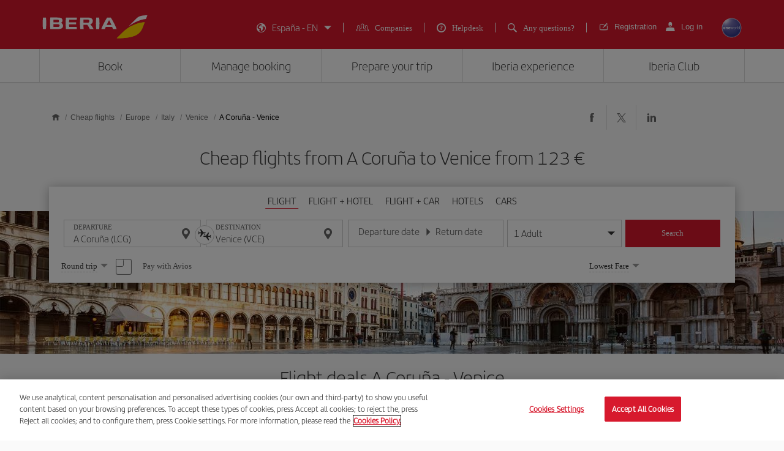

--- FILE ---
content_type: text/html;charset=utf-8
request_url: https://www.iberia.com/content/iberia-cheap-flights-landings/es/cheap-flights/Europe/Italy/Venice/origin-destination/jcr:content/root/container/container/wrapper-t3/flightSearch.flightSearch-complete.html
body_size: 10200
content:












    <section class="search d-desktop-none">
        











        <div class="container p-0">
            <div class="row">
                <div class="col-12">
                    <div class="search-block accordion accordion-mobile accordion-one-active accordion-search">
                        <p class="d-flex align-items-center accordion-title accordion-search-responsive active" aria-haspopup="true" aria-expanded="true"><em class="icon-plane"></em>FLIGHT</p>
                        <div class="collapse show js-displayFirst accordion-search-mobile">
                            <form action="" autocomplete="off">
                                <div class="search-inputs-flight">
                                    <div class="input-label-ghost js-search">
                                        <label for="flight_mobile_origin1" class="ibe_form__input-label">Departure</label>
                                        <input class="js-origin" name="flight_origin" id="flight_mobile_origin1" type="text" placeholder="Departure" alt-placeholder="Departure"/>
                                        <p class="js-showSearchTable show-table">
                                            <span class="hidden">Search</span>
                                            <span class="loader js-dropdown-loader loader--hidden" aria-hidden="true"></span>
                                            <em class="icon-location-marker"></em>
                                        </p>
                                        <div class="inputs-message-error d-none">
                                            <p class="input-error error-select-origin d-none">Select an origin city</p>
                                            <p class="input-error error-same-as-destination d-none">Origin and destination cities must be different.</p>
                                        </div>
                                        <div class="input-filter-not-found d-none">
                                            <p>Lo sentimos. No encontramos el destino <span class=""></span> para el origen que has seleccionado</p>
                                        </div>
                                        <div class="search-filter d-none">
                                        </div>
                                        <div class="search-table-menu">
                                            <div class="search-table-tabs tabs js-tabs-cities">
                                            <span class="loader js-dropdown-loaderr loader--hidden" aria-hidden="true"></span>
                                                <ul class="tabs-list">
                                                    <li class="tabs-item-city" data-target="españa" tabindex="0"></li>
                                                    <li class="tabs-item-city" data-target="europa" tabindex="0"></li>
                                                    <li class="tabs-item-city" data-target="america" tabindex="0"></li>
                                                    <li class="tabs-item-city" data-target="africa-oriente-medio" tabindex="0"></li>
                                                    <li class="tabs-item-city" data-target="asia-oceania" tabindex="0"></li>
                                                </ul>
                                                <div class="tabs-content-city">
                                                    <div class="tabs-content-block-city" data-area="ES_COMM_AREA_SPAIN" id="españa">
                                                    </div>
                                                    <div class="tabs-content-block-city" data-area="ES_COMM_AREA_EUROPE" id="europa">
                                                    </div>
                                                    <div class="tabs-content-block-city" data-area="ES_COMM_AREA_AMERICA" id="america">
                                                    </div>
                                                    <div class="tabs-content-block-city" data-area="ES_COMM_AREA_AFRICA_M_EAST" id="africa-oriente-medio">
                                                    </div>
                                                    <div class="tabs-content-block-city" data-area="ES_COMM_AREA_ASIA_OCEANIA" id="asia-oceania">
                                                    </div>
                                                </div>
                                            </div>
                                        </div>
                                    </div>
                                    <div class="icon-flight js-changeFlight">
                                        <p>
                                            <em class="icon-flight-change"></em>
                                        </p>
                                    </div>
                                    <div class="input-label-ghost js-search">
                                        <label for="flight_mobile-destiny1" class="ibe_form__input-label">Destination</label>
                                        <input class="js-destination" name="flight_destiny" id="flight_mobile-destiny1" type="text" placeholder="Destination" alt-placeholder="Destination"/>
                                        <p class="js-showSearchTable show-table">
                                        <span class="loader js-dropdown-loader loader--hidden" aria-hidden="true"></span>
                                            <em class="icon-location-marker"></em>
                                        </p>
                                        <div class="inputs-message-error d-none">
                                            <p class="input-error error-select-destination d-none">Select an arrival city.</p>
                                            <p class="input-error error-same-as-origin d-none">Origin and destination cities must be different.</p>
                                        </div>
                                        <div class="input-filter-not-found d-none">
                                            <p>Lo sentimos. No encontramos el destino <span class=""></span> para el origen que has seleccionado</p>
                                        </div>
                                        <div class="search-filter d-none">
                                        </div>
                                        <div class="search-table-menu">
                                            <div class="search-table-tabs tabs js-tabs-cities">
                                                <span class="loader js-dropdown-loaderr loader--hidden" aria-hidden="true"></span>
                                                <ul class="tabs-list">
                                                    <li class="tabs-item-city" data-target="españadestiny" tabindex="0"></li>
                                                    <li class="tabs-item-city" data-target="europadestiny" tabindex="0"></li>
                                                    <li class="tabs-item-city" data-target="americadestiny" tabindex="0"></li>
                                                    <li class="tabs-item-city" data-target="africa-oriente-mediodestiny" tabindex="0"></li>
                                                    <li class="tabs-item-city" data-target="asia-oceaniadestiny" tabindex="0"></li>
                                                </ul>
                                                <div class="tabs-content-city">
                                                    <div class="tabs-content-block-city" data-area="ES_COMM_AREA_SPAIN" id="españadestiny">
                                                    </div>
                                                    <div class="tabs-content-block-city" data-area="ES_COMM_AREA_EUROPE" id="europadestiny">
                                                    </div>
                                                    <div class="tabs-content-block-city" data-area="ES_COMM_AREA_AMERICA" id="americadestiny">
                                                    </div>
                                                    <div class="tabs-content-block-city" data-area="ES_COMM_AREA_AFRICA_M_EAST" id="africa-oriente-mediodestiny">
                                                    </div>
                                                    <div class="tabs-content-block-city" data-area="ES_COMM_AREA_ASIA_OCEANIA" id="asia-oceaniadestiny">
                                                    </div>
                                                </div>


                                            </div>
                                        </div>

                                    </div>
                                </div>

                                <div class="d-block">
                                    <div class="d-block">
                                        <div class="select-primary select-big">
                                        <label for="ticketops-seeker-button" class="cmp-link__screen-reader-only">Select one option</label>
                                            <select id="ticketops-seeker-mobile" name="ticketops-seeker" class="js-selectLink js-oneWaySelect" aria-label="Select an option">
                                                <option data-param="2" value="Round trip">Round trip</option>
                                                <option data-param="1" class="js-oneWay" value="One way">One way
                                                </option>
                                                <option id="multipleroutes" value="Multiple Journeys" data-function="link" data-src="https://www.iberia.com/es/flight-search-engine/multiple-legs/">Multiple Journeys</option>
                                            </select>
                                        </div>
                                    </div>
                                </div>


                                <div class="check-primary">
                                    <input type="checkbox" id="paywithAvios-mobile-flight" name="paywithAvios"/>
                                    <label for="paywithAvios-mobile-flight" class="ibe-form__checkbox-label">
                                        <span>Pay with Avios</span>
                                    </label>
                                </div>
                                <div class="calendar">
                                    <div class="calendar-one">
                                        <div class="calendar--input input-label-ghost js-openCalendar">
                                            <label for="flight_round_date2">Departure date</label>
                                            <input name="flight_round_date" id="flight_round_date2" type="text" translate="no" ori-placeholder="Departure date" alt-placeholder="Departure date" placeholder="DD/MM/YYYY" class="calendar-ui" maxlength="10"/>
                                        </div>
                                        <div class="calendar--block">
                                            <div class="calendar--block-header">
                                                <div class="check-primary">
                                                    <input type="checkbox" id="flexible11" name="flexible1-1" value="flexible1-1" checked="" tabindex="-1"/>
                                                    <label data-control="check" for="flexible11" tabindex="0">
                                                        <span>My dates are flexible</span>
                                                    </label>
                                                </div>
                                                <div class="calendar-datepicker">
                                                    <div class="datepicker-container"></div>
                                                </div>
                                            </div>
                                        </div>
                                    </div>
                                    <div class="calendar-two">
                                        <div class="calendar--input input-label-ghost js-openCalendar">
                                            <label for="flight_return_date2">Return date</label>
                                            <input name="flight_return_date" id="flight_return_date2" type="text" translate="no" ori-placeholder="Return date" alt-placeholder="Return date" placeholder="DD/MM/YYYY" class="calendar-ui" maxlength="10"/>
                                        </div>
                                        <div class="calendar--block">
                                            <div class="calendar--block-header">
                                                <div class="check-primary">
                                                    <input type="checkbox" id="flexible14" name="flexible1-2" value="flexible1-2" checked="" tabindex="-1"/>
                                                    <label data-control="check" for="flexible14" tabindex="0">
                                                        <span>My dates are flexible</span>
                                                    </label>
                                                </div>
                                                <div class="calendar-datepicker">
                                                    <div class="datepicker-container"></div>
                                                </div>
                                            </div>
                                        </div>
                                    </div>
                                    <div class="inputs-message-error error-calendar d-none">
                                        <p class="input-error js-twoWay">You must select the departure date and return date</p>
                                        <p class="input-error js-oneWay d-none">You must select the departure date</p>
                                    </div>
                                </div>
                                <div class="people-select js-openPeople" tabindex="0" role="button" aria-expanded="false">
                                    <div class="people-select-item">
                                        <p>
                                            <span>
                                                <span class="text-total">1</span>
                                                <span class="text-info">Adult</span>
                                                <span class="text-passengers d-none">passengers</span>
                                            </span>
                                        </p>
                                    </div>
                                    <div class="people-select-counter js-counterPeople">
                                        <ul>
                                            <li class="senior d-none">
                                                <span class="number is-zero">0</span>
                                                <span class="title">Senior<span>From 65 years of age</span></span>
                                                <span class="counter">
                                                    <span class="minus" aria-label="Remove Senior over 65 years old"></span>
                                                    <span class="plus" aria-label="Add Senior over 65 years old">+</span>
                                                    <span class="info">
                                                        <span class="close">
                                                            <span class="sr-only" aria-label="Close tab"></span>
                                                        </span>
                                                        <span class="title">Information</span>
                                                        <span class="description">The maximum number of passengers is 9 (not including babies)</span>
                                                    </span>
                                                </span>

                                            </li>
                                            <li class="adults">
                                                <span class="number">1</span>
                                                <span class="title">Adult<span>From 24 years of age up until turning 65</span></span>
                                                <span class="counter">
                                                    <span class="minus" aria-label="Remove Adult over 11 years old"></span>
                                                    <span class="plus" aria-label="Add Adult over 11 years old">+</span>
                                                    <span class="info">
                                                        <span class="close">
                                                            <span class="sr-only" aria-label="Close tab"></span>
                                                        </span>
                                                        <span class="title">Information</span>
                                                        <span class="description">The maximum number of passengers is 9 (not including babies)</span>
                                                    </span>
                                                </span>

                                            </li>
                                            <li class="young d-none">
                                                <span class="number is-zero">0</span>
                                                <span class="title">Young<span>From 12 years of age up until turning 23</span></span>
                                                <span class="counter">
                                                    <span class="minus" aria-label="Remove Young person from 12 to 23 years old"></span>
                                                    <span class="plus" aria-label="Add Young person from 12 to 23 years old">+</span>
                                                    <span class="info">
                                                        <span class="close">
                                                            <span class="sr-only" aria-label="Close tab"></span>
                                                        </span>
                                                        <span class="title">Information</span>
                                                        <span class="description">The maximum number of passengers is 9 (not including babies)</span>
                                                    </span>
                                                </span>
                                                <span class="warning-kids d-none">This type of passenger must be accompanied by an adult</span>
                                            </li>
                                            <li class="kids">
                                                <span class="number is-zero">0</span>
                                                <span class="title">Child
                                                    <span>From 2 years of age up until turning 11</span>

                                                </span>
                                                <span class="counter">
                                                    <span class="minus" aria-label="Remove Child from 2 to 11 years old"></span>
                                                    <span class="plus" aria-label="Add Child from 2 to 11 years old">+</span>
                                                    <span class="info">
                                                        <span class="close">
                                                            <span class="sr-only" aria-label="Close tab"></span>
                                                        </span>
                                                        <span class="title">Information</span>
                                                        <span class="description">The maximum number of passengers is 9 (not including babies)</span>
                                                    </span>
                                                </span>
                                                <span class="warning-kids d-none">An adult may travel with a maximum of 2 children under 5 (1 infant and one child or 2 children). If the third child (or more) is over 5 years old you may continue.</span>
                                            </li>
                                            <li class="babies">
                                                <span class="number is-zero">0</span>
                                                <span class="title">Infant<span>Up until turning 2 years of age</span></span>
                                                <span class="counter">
                                                    <span class="minus" aria-label="Remove Baby under 2 years old"></span>
                                                    <span class="plus" aria-label="Add Baby under 2 years old">+</span>
                                                    <span class="info">
                                                        <span class="close">
                                                            <span class="sr-only" aria-label="Close tab"></span>
                                                        </span>
                                                        <span class="title">Information</span>
                                                        <span class="description">Number of infants cannot be higher than number of adults.</span>
                                                    </span>
                                                </span>
                                            </li>
                                        </ul>

                                    </div>
                                </div>

                                    <div class="select-primary">
                                        <select id="tarifa-mobile1" name="tarifa" aria-label="Select an option">
                                            <option value="R" data-param="Lowest Fare">Lowest Fare</option>
                                            <option value="N" data-param="Premium Economy">Premium Economy</option>
                                            <option value="B" data-param="Business">Business</option>
                                        </select>
                                    </div>
                                    <div class="select-family mr-5 d-none">
                                        <p class="js-openFamilySelect">
                                            <a class="no-family">
                                                <span class="resident d-none">Residente en Baleares/</span>
                                                <span class="resident-canarias d-none">Residente en Canarias/</span>
                                                <span class="resident-melilla d-none">Residente en Melilla/</span>
                                                <span class="no-resident d-none">No residente/</span>
                                                I am not large family</a>
                                            <a class="family-general d-none" role="presentation">
                                                <span class="resident d-none">Residente en Baleares/</span>
                                                <span class="resident-canarias d-none">Residente en Canarias/</span>
                                                <span class="resident-melilla d-none">Residente en Melilla/</span>
                                                <span class="no-resident d-none">No residente/</span>
                                                General large family</a>
                                            <a class="family-special d-none" role="presentation">
                                                <span class="resident d-none">Resident in the Balearic Islands/</span>
                                                <span class="resident-canarias d-none">Resident in the Canary islands/</span>
                                                <span class="resident-melilla d-none">Resident in Melilla/</span>
                                                <span class="no-resident d-none">No residente//</span>
                                                General large family</a>
                                            </p>
                                        <div class="select-family-check d-none">
                                            <div class="select-form pt-4 select-resident-form d-none">
                                                <div class="form-group select-resident-form">
                                                    <input data-resident="" id="no-resident-flight-desktop" type="radio" name="resident-flight-desktop-balear" checked/>
                                                    <label for="no-resident-flight-desktop">I am not resident</label>
                                                </div>
                                                <div class="form-group select-resident-form-balear">
                                                    <input data-resident="BP" id="resident-flight-balear" type="radio" name="resident-flight-desktop-balear" disabled/>
                                                    <label class="disabled" for="resident-flight-balear">Resident in the Balearic Islands</label>
                                                </div>
                                                <div class="form-group select-resident-form-melilla">
                                                    <input data-resident="RM" id="resident-flight-melilla" type="radio" name="resident-flight-desktop-melilla" disabled/>
                                                    <label class="disabled" for="resident-flight-melilla">Resident in Melilla</label>
                                                </div>
                                                <div class="form-group select-resident-form-canarias">
                                                    <input data-resident="RC" id="resident-flight-canarias" type="radio" name="resident-flight-canarias-desktop" disabled/>
                                                    <label class="disabled" for="resident-flight-canarias">Resident in the Canary islands</label>
                                                </div>
                                            </div>

                                            <p class="select-family-check-title">Large family</p>
                                            <div class="select-form select-family-form">
                                                <div class="form-group">
                                                    <input data-family="" id="no-family3" type="radio" name="family-flight-desktop" checked/>
                                                    <label for="no-family3">I am not large family</label>

                                                </div>
                                                <div class="form-group">
                                                    <input data-family="F1" id="family-general3" type="radio" name="family-flight-desktop" disabled/>
                                                    <label class="disabled" for="family-general3">General large family</label>

                                                </div>
                                                <div class="form-group">
                                                    <input data-resident="F2" id="family-special3" type="radio" name="family-flight-desktop" disabled/>
                                                    <label class="disabled" for="family-special3">General large family</label>

                                                </div>
                                            </div>
                                        </div>

                                    </div>


                                <p class="btn-red mb-2 js-btnFlight">
                                    <a href="javascript:;" class="btn-100" aria-label="Search">Search</a>
                                </p>
                                <p class="link-red text-center">
                                    <a href="https://www.iberia.com/es/air-shuttle/" target="_self"><em class="icon-airlift"></em>Search Air Shuttle</a>
                                </p>
                            </form>
                        </div>
                    </div>
                    <div class="search-block accordion accordion-mobile accordion-one-active accordion-search">
                        <p class="d-flex align-items-center accordion-title accordion-search-responsive" aria-haspopup="true" aria-expanded="false"><em class="icon-flight-hotel"></em>FLIGHT + HOTEL</p>
                        <div class="collapse accordion-search-mobile">
                            <form action="" autocomplete="off">
                                <div class="search-inputs-flight">
                                    <div class="input-label-ghost js-search">
                                        <label for="flighthotel-mobile_origin1" class="ibe_form__input-label">Departure</label>
                                        <input class="js-origin" name="flight_origin" id="flighthotel-mobile_origin1" type="text" placeholder="Departure" alt-placeholder="Departure"/>
                                        <p class="js-showSearchTable show-table">
                                        <span class="loader js-dropdown-loader loader--hidden" aria-hidden="true"></span>
                                            <em class="icon-location-marker"></em>
                                        </p>
                                        <div class="inputs-message-error d-none">
                                            <p class="input-error error-select-origin d-none">Select an origin city</p>
                                            <p class="input-error error-same-as-destination d-none">Origin and destination cities must be different.</p>
                                        </div>
                                        <div class="input-filter-not-found d-none">
                                            <p>Lo sentimos. No encontramos el destino <span class=""></span> para el origen que has seleccionado</p>
                                        </div>
                                        <div class="search-filter d-none">
                                        </div>
                                        <div class="search-table-menu">
                                            <div class="search-table-tabs tabs js-tabs-cities">
                                            <span class="loader js-dropdown-loaderr loader--hidden" aria-hidden="true"></span>
                                                <ul class="tabs-list">
                                                    <li class="tabs-item-city" data-target="españaoriginflighthotel" tabindex="0"></li>
                                                    <li class="tabs-item-city" data-target="europaoriginflighthotel" tabindex="0"></li>
                                                    <li class="tabs-item-city" data-target="americaoriginflighthotel" tabindex="0"></li>
                                                    <li class="tabs-item-city" data-target="africa-oriente-mediooriginflighthotel" tabindex="0"></li>
                                                    <li class="tabs-item-city" data-target="asia-oceaniaoriginflighthotel" tabindex="0"></li>
                                                </ul>
                                                <div class="tabs-content-city">
                                                    <div class="tabs-content-block-city" data-area="ES_COMM_AREA_SPAIN" id="españaoriginflighthotel">
                                                    </div>
                                                    <div class="tabs-content-block-city" data-area="ES_COMM_AREA_EUROPE" id="europaoriginflighthotel">
                                                    </div>
                                                    <div class="tabs-content-block-city" data-area="ES_COMM_AREA_AMERICA" id="americaoriginflighthotel">
                                                    </div>
                                                    <div class="tabs-content-block-city" data-area="ES_COMM_AREA_AFRICA_M_EAST" id="africa-oriente-mediooriginflighthotel">
                                                    </div>
                                                    <div class="tabs-content-block-city" data-area="ES_COMM_AREA_ASIA_OCEANIA" id="asia-oceaniaoriginflighthotel">
                                                    </div>
                                                </div>


                                            </div>
                                        </div>
                                    </div>
                                    <div class="icon-flight js-changeFlight">
                                        <p>
                                            <em class="icon-flight-change"></em>
                                        </p>
                                    </div>
                                    <div class="input-label-ghost js-search">
                                        <label for="flighthotel-mobile_destiny1" class="ibe_form__input-label">Destination</label>
                                        <input class="js-destination" name="flight_destiny" id="flighthotel-mobile_destiny1" type="text" placeholder="Destination" alt-placeholder="Destination"/>
                                        <p class="js-showSearchTable show-table">
                                        <span class="loader js-dropdown-loader loader--hidden" aria-hidden="true"></span>
                                            <em class="icon-location-marker"></em>
                                        </p>
                                        <div class="inputs-message-error d-none">
                                            <p class="input-error error-select-destination d-none">Select an arrival city.</p>
                                            <p class="input-error error-same-as-origin d-none">Origin and destination cities must be different.</p>
                                        </div>
                                        <div class="input-filter-not-found d-none">
                                            <p>Lo sentimos. No encontramos el destino <span class=""></span> para el origen que has seleccionado</p>
                                        </div>
                                        <div class="search-filter d-none">
                                        </div>
                                        <div class="search-table-menu">
                                            <div class="search-table-tabs tabs js-tabs-cities">
                                            <span class="loader js-dropdown-loaderr loader--hidden" aria-hidden="true"></span>
                                                <ul class="tabs-list">
                                                    <li class="tabs-item-city" data-target="españaoriginflighthoteldestiny" tabindex="0"></li>
                                                    <li class="tabs-item-city" data-target="europaoriginflighthoteldestiny" tabindex="0"></li>
                                                    <li class="tabs-item-city" data-target="americaoriginflighthoteldestiny" tabindex="0"></li>
                                                    <li class="tabs-item-city" data-target="africa-oriente-mediooriginflighthoteldestiny" tabindex="0"></li>
                                                    <li class="tabs-item-city" data-target="asia-oceaniaoriginflighthoteldestiny" tabindex="0"></li>
                                                </ul>
                                                <div class="tabs-content-city">
                                                    <div class="tabs-content-block-city" data-area="ES_COMM_AREA_SPAIN" id="españaoriginflighthoteldestiny">
                                                    </div>
                                                    <div class="tabs-content-block-city" data-area="ES_COMM_AREA_EUROPE" id="europaoriginflighthoteldestiny">
                                                    </div>
                                                    <div class="tabs-content-block-city" data-area="ES_COMM_AREA_AMERICA" id="americaoriginflighthoteldestiny">
                                                    </div>
                                                    <div class="tabs-content-block-city" data-area="ES_COMM_AREA_AFRICA_M_EAST" id="africa-oriente-mediooriginflighthoteldestiny">
                                                    </div>
                                                    <div class="tabs-content-block-city" data-area="ES_COMM_AREA_ASIA_OCEANIA" id="asia-oceaniaoriginflighthoteldestiny">
                                                    </div>
                                                </div>
                                            </div>
                                        </div>
                                    </div>
                                </div>

                                <div class="calendar">
                                    <div class="calendar-one">
                                        <div class="calendar--input input-label-ghost js-openCalendar">
                                            <label for="flighthotel-mobile_round_date1">Departure date</label>
                                            <input name="flighthotel-mobile_round_date" id="flighthotel-mobile_round_date1" type="text" translate="no" ori-placeholder="Departure date" alt-placeholder="Departure date" placeholder="DD/MM/YYYY" class="calendar-ui" maxlength="10"/>
                                        </div>
                                        <div class="calendar--block">
                                            <div class="calendar--block-header">
                                                <div class="check-primary">
                                                    <input type="checkbox" id="flighthotel-mobile-flexible11" name="flighthotel-mobile-flexible1-1" value="flighthotel-mobile-flexible1-1" checked="" tabindex="-1"/>
                                                    <label data-control="check" for="flighthotel-mobile-flexible11" tabindex="0">
                                                        <span>My dates are flexible</span>
                                                    </label>
                                                </div>
                                                <div class="calendar-datepicker">
                                                    <div class="datepicker-container"></div>
                                                </div>
                                            </div>
                                        </div>
                                    </div>
                                    <div class="calendar-two">
                                        <div class="calendar--input input-label-ghost js-openCalendar">
                                            <label for="flighthotel-mobile_return_date2">Return date</label>
                                            <input name="flighthotel-mobile_return_date" id="flighthotel-mobile_return_date2" type="text" translate="no" ori-placeholder="Return date" alt-placeholder="Return date" placeholder="DD/MM/YYYY" class="calendar-ui" maxlength="10"/>
                                        </div>
                                        <div class="calendar--block">
                                            <div class="calendar--block-header">
                                                <div class="check-primary">
                                                    <input type="checkbox" id="flighthotel-mobile-flexible12" name="flighthotel-mobile-flexible1-2" value="flighthotel-mobile-flexible1-2" checked="" tabindex="-1"/>
                                                    <label data-control="check" for="flighthotel-mobile-flexible12" tabindex="0">
                                                        <span>My dates are flexible</span>
                                                    </label>
                                                </div>
                                                <div class="calendar-datepicker">
                                                    <div class="datepicker-container"></div>
                                                </div>
                                            </div>
                                        </div>
                                    </div>
                                    <div class="inputs-message-error error-calendar d-none">
                                        <p class="input-error js-twoWay">You must select the departure date and return date</p>
                                    </div>
                                </div>
                                <div class="people-select js-openPeople" tabindex="0" role="button" aria-expanded="false">
                                    <div class="people-select-item">
                                        <p>1 Adult</p>
                                    </div>
                                    <div class="people-select-counter room-select">
                                        <ul>
                                            <li>
                                                <span class="room"><span class="numb">1º</span> Room</span>
                                                <span class="people">
                                                    <span class="adults">
                                                        <select name="adults" id="adults" aria-label="Adults">
                                                            <option value="1">1</option>
                                                            <option value="2">2</option>
                                                            <option value="3">3</option>
                                                            <option value="4">4</option>
                                                            <option value="5">5</option>
                                                            <option value="6">6</option>
                                                        </select>
                                                        <span class="info">Over 17 years</span>
                                                    </span>
                                                    <span class="kids">
                                                        <select name="kids" id="kids" aria-label="children">
                                                            <option value="0">0</option>
                                                            <option value="1">1</option>
                                                            <option value="2">2</option>
                                                            <option value="3">3</option>
                                                            <option value="4">4</option>
                                                        </select>
                                                        <span class="info">From 2 to 17 years</span>
                                                    </span>
                                                    <span class="babies">
                                                        <select name="babies" id="babies" aria-label="Bebés">
                                                            <option value="0">0</option>
                                                            <option value="1">1</option>
                                                            <option value="2">2</option>
                                                        </select>
                                                        <span class="info">Up until turning 2 years of age</span>
                                                    </span>
                                                </span>
                                            </li>
                                        </ul>
                                        <p>
                                            <a href="javascript:;" class="delete-room js-addRoom">Add room</a>
                                        </p>
                                    </div>
                                </div>
                                <div class="select-mobile">
                                    <div class="select-family mr-5 d-none">
                                        <p class="js-openFamilySelect">
                                            <a class="no-family">
                                                <span class="resident d-none">Residente en Baleares/</span>
                                                <span class="resident-canarias d-none">Residente en Canarias/</span>
                                                <span class="resident-melilla d-none">Residente en Melilla/</span>
                                                <span class="no-resident d-none">No residente/</span>
                                                I am not large family</a>
                                            <a class="family-general d-none" role="presentation">
                                                <span class="resident d-none">Residente en Baleares/</span>
                                                <span class="resident-canarias d-none">Residente en Canarias/</span>
                                                <span class="resident-melilla d-none">Residente en Melilla/</span>
                                                <span class="no-resident d-none">No residente/</span>
                                                General large family</a>
                                            <a class="family-special d-none" role="presentation">
                                                <span class="resident d-none">Residente en Baleares/</span>
                                                <span class="resident-canarias d-none">Residente en Canarias/</span>
                                                <span class="resident-melilla d-none">Residente en Melilla/</span>
                                                <span class="no-resident d-none">No residente/</span>
                                                General large family</a>
                                            </p>
                                        <div class="select-family-check d-none">
                                            <div class="select-form pt-4 select-resident-form d-none">
                                                <div class="form-group">
                                                    <input data-resident="" id="no-resident-flight-mobile-balear" type="radio" name="resident-flight-mobile-balear" checked/>
                                                    <label for="no-resident-flight-mobile-balear">No residente/</label>
                                                </div>
                                                <div class="form-group">
                                                    <input data-resident="BP" id="resident-flight-mobile-balear" type="radio" name="resident-flight-mobile-balear" disabled/>
                                                    <label class="disabled" for="resident-flight-mobile-balear">Residente en Baleares/</label>

                                                </div>
                                            </div>
                                            <div class="select-form pt-4 select-resident-form-melilla d-none">
                                                <div class="form-group">
                                                    <input data-resident="" id="no-resident-flight-mobile-melilla" type="radio" name="resident-flight-mobile-balear" checked/>
                                                    <label for="no-resident-flight-mobile-melilla">No residente/</label>
                                                </div>
                                                <div class="form-group">
                                                    <input data-resident="RM" id="resident-flight-mobile-melilla" type="radio" name="resident-flight-mobile-melilla" disabled/>
                                                    <label class="disabled" for="resident-flight-mobile-melilla">Residente en Melilla/</label>

                                                </div>
                                            </div>
                                            <div class="select-form pt-4 select-resident-form-canarias d-none">
                                                <div class="form-group">
                                                    <input data-resident="" id="no-resident-flight-mobile-canarias" type="radio" name="resident-flight-canarias-mobile" checked/>
                                                    <label for="no-resident-flight-mobile-canarias">No residente/</label>
                                                </div>
                                                <div class="form-group">
                                                    <input data-resident="RC" id="resident-flight-mobile-canarias" type="radio" name="resident-flight-canarias-mobile" disabled/>
                                                    <label class="disabled" for="resident-flight-mobile-canarias">Residente en Canarias/</label>

                                                </div>
                                            </div>
                                            <p class="select-family-check-title">Large family</p>
                                            <div class="select-form select-family-form">
                                                <div class="form-group">
                                                    <input data-family="" id="no-family1" type="radio" name="family-flight-mobile" checked/>
                                                    <label for="no-family1">I am not large family</label>

                                                </div>
                                                <div class="form-group">
                                                    <input data-family="F1" id="family-general1" type="radio" name="family-flight-mobile" disabled/>
                                                    <label class="disabled" for="family-general1">General large family</label>

                                                </div>
                                                <div class="form-group">
                                                    <input data-family="F2" id="family-special1" type="radio" name="family-flight-mobile" disabled/>
                                                    <label class="disabled" for="family-special1">General large family</label>

                                                </div>
                                            </div>
                                        </div>
                                    </div>
                                    <div class="select-primary">
                                        <select id="tarifa2" name="tarifa" class="fair" aria-label="Select an option">
                                            <option value="R" data-param="Lowest Fare">Lowest Fare</option>
                                            <option value="N" data-param="Premium Economy">Premium Economy</option>
                                            <option value="B" data-param="Business">Business</option>
                                        </select>
                                    </div>
                                    <p class="link-red">
                                        <a href="https://www.iberia.com/es/air-shuttle/" target="_self"><em class="icon-airlift"></em>Search Air Shuttle</a>
                                    </p>
                                </div>
                                <p class="btn-red js-btnFlight">
                                    <a href="javascript:;" class="btn-100" aria-label="Search">Search</a>
                                </p>
                            </form>
                        </div>
                    </div>
                    <div class="search-block accordion accordion-mobile accordion-one-active accordion-search">
                        <p class="d-flex align-items-center accordion-title accordion-search-responsive" aria-haspopup="true" aria-expanded="false"><em class="icon-flight-car"></em>FLIGHT + CAR</p>
                        <div class="collapse accordion-search-mobile">
                            <form action="" autocomplete="off">
                                <div class="search-inputs-flight">
                                    <div class="input-label-ghost js-search">
                                        <label for="flightcar-mobile_origin1" class="ibe_form__input-label">Departure</label>
                                        <input class="js-origin" name="flight_origin" id="flightcar-mobile_origin1" type="text" placeholder="Departure" alt-placeholder="Departure"/>
                                        <p class="js-showSearchTable show-table">
                                        <span class="loader js-dropdown-loader loader--hidden" aria-hidden="true"></span>
                                            <em class="icon-location-marker"></em>
                                        </p>
                                        <div class="inputs-message-error d-none">
                                            <p class="input-error error-select-origin d-none">Select an origin city</p>
                                            <p class="input-error error-same-as-destination d-none">Origin and destination cities must be different.</p>
                                        </div>
                                        <div class="input-filter-not-found d-none">
                                            <p>Lo sentimos. No encontramos el destino <span class=""></span> para el origen que has seleccionado</p>
                                        </div>
                                        <div class="search-filter d-none">
                                        </div>
                                        <div class="search-table-menu">
                                            <div class="search-table-tabs tabs js-tabs-cities">
                                            <span class="loader js-dropdown-loaderr loader--hidden" aria-hidden="true"></span>
                                                <ul class="tabs-list">
                                                    <li class="tabs-item-city" data-target="españaflightCarOrigin" tabindex="0"></li>
                                                    <li class="tabs-item-city" data-target="europaflightCarOrigin" tabindex="0"></li>
                                                    <li class="tabs-item-city" data-target="americaflightCarOrigin" tabindex="0"></li>
                                                    <li class="tabs-item-city" data-target="africa-oriente-medioflightCarOrigin" tabindex="0"></li>
                                                    <li class="tabs-item-city" data-target="asia-oceaniaflightCarOrigin" tabindex="0"></li>
                                                </ul>
                                                <div class="tabs-content-city">
                                                    <div class="tabs-content-block-city" data-area="ES_COMM_AREA_SPAIN" id="españaflightCarOrigin"></div>
                                                    <div class="tabs-content-block-city" data-area="ES_COMM_AREA_EUROPE" id="europaflightCarOrigin"></div>
                                                    <div class="tabs-content-block-city" data-area="ES_COMM_AREA_AMERICA" id="americaflightCarOrigin"></div>
                                                    <div class="tabs-content-block-city" data-area="ES_COMM_AREA_AFRICA_M_EAST" id="africa-oriente-medioflightCarOrigin"></div>
                                                    <div class="tabs-content-block-city" data-area="ES_COMM_AREA_ASIA_OCEANIA" id="asia-oceaniaflightCarOrigin"></div>
                                                </div>
                                            </div>
                                        </div>
                                    </div>
                                    <div class="icon-flight js-changeFlight">
                                        <p>
                                            <em class="icon-flight-change"></em>
                                        </p>
                                    </div>
                                    <div class="input-label-ghost js-search">
                                        <label for="flightcar-mobile_destiny1" class="ibe_form__input-label">Destination</label>
                                        <input class="js-destination" name="flight_destiny" id="flightcar-mobile_destiny1" type="text" placeholder="Destination" alt-placeholder="Destination"/>
                                        <p class="js-showSearchTable show-table">
                                        <span class="loader js-dropdown-loader loader--hidden" aria-hidden="true"></span>
                                            <em class="icon-location-marker"></em>
                                        </p>
                                        <div class="inputs-message-error d-none">
                                            <p class="input-error error-select-destination d-none">Select an arrival city.</p>
                                            <p class="input-error error-same-as-origin d-none">Origin and destination cities must be different.</p>
                                        </div>
                                        <div class="input-filter-not-found d-none">
                                            <p>Lo sentimos. No encontramos el destino <span class=""></span> para el origen que has seleccionado</p>
                                        </div>
                                        <div class="search-filter d-none">
                                        </div>
                                        <div class="search-table-menu">
                                            <div class="search-table-tabs tabs js-tabs-cities">
                                            <span class="loader js-dropdown-loaderr loader--hidden" aria-hidden="true"></span>
                                                <ul class="tabs-list">
                                                    <li class="tabs-item-city" data-target="españaflightCarDestiny" tabindex="0"></li>
                                                    <li class="tabs-item-city" data-target="europaflightCarDestiny" tabindex="0"></li>
                                                    <li class="tabs-item-city" data-target="americaflightCarDestiny" tabindex="0"></li>
                                                    <li class="tabs-item-city" data-target="africa-oriente-medioflightCarDestiny" tabindex="0"></li>
                                                    <li class="tabs-item-city" data-target="asia-oceaniaflightCarDestiny" tabindex="0"></li>
                                                </ul>
                                                <div class="tabs-content-city">
                                                    <div class="tabs-content-block-city" data-area="ES_COMM_AREA_SPAIN" id="españaflightCarDestiny">
                                                    </div>
                                                    <div class="tabs-content-block-city" data-area="ES_COMM_AREA_EUROPE" id="europaflightCarDestiny">
                                                    </div>
                                                    <div class="tabs-content-block-city" data-area="ES_COMM_AREA_AMERICA" id="americaflightCarDestiny">
                                                    </div>
                                                    <div class="tabs-content-block-city" data-area="ES_COMM_AREA_AFRICA_M_EAST" id="africa-oriente-medioflightCarDestiny">
                                                    </div>
                                                    <div class="tabs-content-block-city" data-area="ES_COMM_AREA_ASIA_OCEANIA" id="asia-oceaniaflightCarDestiny">
                                                    </div>
                                                </div>
                                            </div>
                                        </div>
                                    </div>
                                </div>

                                <div class="calendar">
                                    <div class="calendar-one">
                                        <div class="calendar--input input-label-ghost js-openCalendar">
                                            <label for="flightcar-mobile_round_date1">Departure date</label>
                                            <input name="flightcar-mobile_round_date" id="flightcar-mobile_round_date1" type="text" translate="no" ori-placeholder="Departure date" alt-placeholder="Departure date" placeholder="DD/MM/YYYY" class="calendar-ui" maxlength="10"/>
                                        </div>
                                        <div class="calendar--block">
                                            <div class="calendar--block-header">
                                                <div class="check-primary">
                                                    <input type="checkbox" id="flightcar-mobile-flexible11" name="flightcar-mobile-flexible1-1" value="flighthotel-mobile-flexible1-1" checked="" tabindex="-1"/>
                                                    <label data-control="check" for="flightcar-mobile-flexible11" tabindex="0">
                                                        <span>My dates are flexible</span>
                                                    </label>
                                                </div>
                                                <div class="calendar-datepicker">
                                                    <div class="datepicker-container"></div>
                                                </div>
                                            </div>
                                        </div>
                                    </div>
                                    <div class="calendar-two">
                                        <div class="calendar--input input-label-ghost js-openCalendar">
                                            <label for="flightcar-mobile_return_date2">Return date</label>
                                            <input name="flightcar-mobile_return_date" id="flightcar-mobile_return_date2" type="text" translate="no" ori-placeholder="Return date" alt-placeholder="Return date" placeholder="DD/MM/YYYY" class="calendar-ui" maxlength="10"/>
                                        </div>
                                        <div class="calendar--block">
                                            <div class="calendar--block-header">
                                                <div class="check-primary">
                                                    <input type="checkbox" id="flightcar-mobile-flexible12" name="flightcar-mobile-flexible1-2" value="flighthotel-mobile-flexible1-2" checked="" tabindex="-1"/>
                                                    <label data-control="check" for="flightcar-mobile-flexible12" tabindex="0">
                                                        <span>My dates are flexible</span>
                                                    </label>
                                                </div>
                                                <div class="calendar-datepicker">
                                                    <div class="datepicker-container"></div>
                                                </div>
                                            </div>
                                        </div>
                                    </div>
                                    <div class="inputs-message-error error-calendar d-none">
                                        <p class="input-error">You must select the departure date and return date</p>
                                    </div>
                                </div>
                                <div class="people-select js-openPeople" tabindex="0" role="button" aria-expanded="false">
                                    <div class="people-select-item">
                                        <p>1 Adult</p>
                                    </div>
                                    <div class="people-select-counter js-counterPeople">
                                        <ul>
                                            <li class="senior d-none">
                                                <span class="number is-zero">0</span>
                                                <span class="title">Senior<span>From 65 years of age</span></span>
                                                <span class="counter">
                                                    <span class="minus" aria-label="Remove Senior over 65 years old"></span>
                                                    <span class="plus" aria-label="Add Senior over 65 years old">+</span>
                                                    <span class="info">
                                                        <span class="close">
                                                            <span class="sr-only" aria-label="Close tab"></span>
                                                        </span>
                                                        <span class="title">Information</span>
                                                        <span class="description">The maximum number of passengers is 9 (not including babies)</span>
                                                    </span>
                                                </span>
                                            </li>
                                            <li class="adults">
                                                <span class="number">1</span>
                                                <span class="title">Adult<span>From 24 years of age up until turning 65</span></span>
                                                <span class="counter">
                                                    <span class="minus" aria-label="Remove Adult over 11 years old"></span>
                                                    <span class="plus" aria-label="Add Adult over 11 years old">+</span>
                                                    <span class="info">
                                                        <span class="close">
                                                            <span class="sr-only" aria-label="Close tab"></span>
                                                        </span>
                                                        <span class="title">Information</span>
                                                        <span class="description">The maximum number of passengers is 9 (not including babies)</span>
                                                    </span>
                                                </span>
                                            </li>
                                            <li class="young d-none">
                                                <span class="number is-zero">0</span>
                                                <span class="title">Young<span>From 12 years of age up until turning 23</span></span>
                                                <span class="counter">
                                                    <span class="minus" aria-label="Remove Young person from 12 to 23 years old"></span>
                                                    <span class="plus" aria-label="Add Young person from 12 to 23 years old">+</span>
                                                    <span class="info">
                                                        <span class="close">
                                                            <span class="sr-only" aria-label="Close tab"></span>
                                                        </span>
                                                        <span class="title">Information</span>
                                                        <span class="description">The maximum number of passengers is 9 (not including babies)</span>
                                                    </span>
                                                </span>
                                                <span class="warning-kids d-none">This type of passenger must be accompanied by an adult</span>
                                            </li>
                                            <li class="kids">
                                                <span class="number is-zero">0</span>
                                                <span class="title">Child
                                                    <span>From 2 years of age up until turning 11</span>
                                                </span>
                                                <span class="counter">
                                                    <span class="minus" aria-label="Remove Child from 2 to 11 years old"></span>
                                                    <span class="plus" aria-label="Add Child from 2 to 11 years old">+</span>
                                                    <span class="info">
                                                        <span class="close">
                                                            <span class="sr-only" aria-label="Close tab"></span>
                                                        </span>
                                                        <span class="title">Information</span>
                                                        <span class="description">The maximum number of passengers is 9 (not including babies)</span>
                                                    </span>
                                                </span>
                                                <span class="warning-kids d-none">An adult may travel with a maximum of 2 children under 5 (1 infant and one child or 2 children). If the third child (or more) is over 5 years old you may continue.</span>
                                            </li>
                                            <li class="babies">
                                                <span class="number is-zero">0</span>
                                                <span class="title">Infant<span>Up until turning 2 years of age</span></span>
                                                <span class="counter">
                                                    <span class="minus" aria-label="Remove Baby under 2 years old"></span>
                                                    <span class="plus" aria-label="Add Baby under 2 years old">+</span>
                                                    <span class="info">
                                                        <span class="close">
                                                            <span class="sr-only" aria-label="Close tab"></span>
                                                        </span>
                                                        <span class="title">Information</span>
                                                        <span class="description">Number of infants cannot be higher than number of adults.</span>
                                                    </span>
                                                </span>
                                            </li>
                                        </ul>
                                    </div>
                                </div>
                                <p class="btn-red js-btnFlight">
                                    <a href="javascript:;" class="btn-100" aria-label="Search">Search</a>
                                </p>
                            </form>
                        </div>
                    </div>
                    <div class="search-block accordion accordion-mobile accordion-one-active accordion-search">
                        <p class="accordion-title">
                            <a class="d-flex align-items-center" href="https://www.booking.com/index.html?aid=380264&label=pagenavtab-link-380264-click" target="_blank"><em class="icon-hotel"></em>HOTELS</a>
                        </p>
                    </div>
                    <div class="search-block accordion accordion-mobile accordion-one-active accordion-search">
                        <p class="accordion-title" aria-haspopup="true" aria-expanded="false">
                            <a class="d-flex align-items-center" href="https://secure-one.avisworld.com/en_GB/Iberia/?CID=pcagben-20180625-homepage-003" target="_blank">
                                <em class="icon-car"></em>CARS
                            </a>
                        </p>
                    </div>
                </div>
            </div>
        </div>


    </section>
    <section class="d-none d-desktop-block search search-desktop">
        <div class="search-desktop-absolute">
            <div class="container">
                <div class="row">
                    <div class="col-12">
                        <div class="search-tabs tabs js-tabs">
                            <ul role="tablist">
                                <li class="tabs-item" role="tab" data-target="vuelo" tabindex="0" aria-label="FLIGHT" aria-selected="true">FLIGHT</li>
                                <li role="tab" tabindex="0" aria-label="FLIGHT + HOTEL" aria-selected="false" class="tabs-item" data-target="vuelo-hotel">FLIGHT + HOTEL</li>
                                <li role="tab" tabindex="0" aria-label="FLIGHT + CAR" aria-selected="false" class="tabs-item" data-target="vuelo-coche">FLIGHT + CAR</li>
                                <li class="tabs-item" role="link" tabindex="0" aria-label="HOTELS (External Link. Opens in a new window)" title="External Link. Opens in a new window"><a tabindex="-1" href="https://www.booking.com/index.html?aid=380264&label=pagenavtab-link-380264-click" target="_blank">HOTELS</a></li>
                                <li class="tabs-item" role="link" tabindex="0" aria-label="CARS (External Link. Opens in a new window)" title="External Link. Opens in a new window"><a tabindex="-1" href="https://secure-one.avisworld.com/en_GB/Iberia/?CID=pcagben-20180625-homepage-003" target="https://secure-one.avisworld.com/en_GB/Iberia/?CID=pcagben-20180625-homepage-003">CARS</a></li>
                            </ul>
                            
                            <div class="tabs-content pb-2">
                                <div class="tabs-content-block active" id="vuelo">
                                    <form action="" autocomplete="off">
                                        <div class="d-flex padding-search">
                                            <div class="search-inputs-flight d-flex p-relative">
                                                <div class="input-label-ghost js-search mr-2">
                                                    <label for="flight_origin1" class="ibe_form__input-label">Departure</label>
                                                    <input class="js-origin" name="flight_origin" id="flight_origin1" type="text" placeholder="Departure" alt-placeholder="Departure" aria-autocomplete="list" aria-controls="listbox"/>
                                                    <p class="js-showSearchTable show-table" tabindex="0" role="button" aria-expanded="false" aria-label="Departure">
                                                    <span class="loader js-dropdown-loader loader--hidden" aria-hidden="true"></span>
                                                            <span class="hidden">Search</span>
                                                            <em class="icon-location-marker"></em>
                                                    </p>
                                                    <div class="inputs-message-error d-none">
                                                        <p class="input-error error-select-origin d-none">Select an origin city</p>
                                                        <p class="input-error error-same-as-destination d-none">Origin and destination cities must be different.</p>
                                                    </div>
                                                    <div class="input-filter-not-found d-none">
                                                        <p>Lo sentimos. No encontramos el destino <span class=""></span> para el origen que has seleccionado</p>
                                                    </div>
                                                    <div class="search-filter d-none">
                                                    </div>
                                                    <div class="search-table-menu">
                                                        <div class="search-table-tabs tabs js-tabs-cities">
                                                            <ul class="tabs-list">
                                                                <li class="tabs-item-city" data-target="españadesk" tabindex="0"></li>
                                                                <li class="tabs-item-city" data-target="europadesk" tabindex="0"></li>
                                                                <li class="tabs-item-city" data-target="americadesk" tabindex="0"></li>
                                                                <li class="tabs-item-city" data-target="africa-oriente-mediodesk" tabindex="0"></li>
                                                                <li class="tabs-item-city" data-target="asia-oceaniadesk" tabindex="0"></li>
                                                            </ul>
                                                            <div class="tabs-content-city">
                                                                <span class="loader js-dropdown-loaderr loader--hidden" aria-hidden="true"></span>
                                                                <div class="tabs-content-block-city" data-area="ES_COMM_AREA_SPAIN" id="españadesk">
                                                                </div>
                                                                <div class="tabs-content-block-city" data-area="ES_COMM_AREA_EUROPE" id="europadesk">
                                                                </div>
                                                                <div class="tabs-content-block-city" data-area="ES_COMM_AREA_AMERICA" id="americadesk">
                                                                </div>
                                                                <div class="tabs-content-block-city" data-area="ES_COMM_AREA_AFRICA_M_EAST" id="africa-oriente-mediodesk">
                                                                </div>
                                                                <div class="tabs-content-block-city" data-area="ES_COMM_AREA_ASIA_OCEANIA" id="asia-oceaniadesk">
                                                                </div>
                                                            </div>
                                                        </div>
                                                    </div>
                                                </div>
                                                <div class="icon-flight js-changeFlight">
                                                    <p>
                                                        <em class="icon-flight-change"></em>
                                                    </p>
                                                </div>
                                                <div class="input-label-ghost js-search ">
                                                    <label for="flight_destiny1" class="ibe_form__input-label">Destination</label>
                                                    <input class="js-destination" name="flight_destiny" id="flight_destiny1" type="text" placeholder="Destination" alt-placeholder="Destination" aria-autocomplete="list" aria-controls="listbox"/>
                                                    <p class="js-showSearchTable show-table" tabindex="0" role="button" aria-expanded="false" aria-label="Destination">
                                                    <span class="loader js-dropdown-loader loader--hidden" aria-hidden="true"></span>
                                                            <span class="hidden">Search</span>
                                                            <em class="icon-location-marker"></em>
                                                    </p>
                                                    <div class="inputs-message-error d-none">
                                                        <p class="input-error error-select-destination d-none">Select an arrival city.</p>
                                                        <p class="input-error error-same-as-origin d-none">Origin and destination cities must be different.</p>
                                                        
                                                    </div>
                                                    <div class="input-filter-not-found d-none">
                                                        <p>Lo sentimos. No encontramos el destino <span class=""></span> para el origen que has seleccionado</p>
                                                    </div>

                                                    <div class="search-filter d-none">
                                                    </div>
                                                    <div class="search-table-menu">
                                                        <div class="search-table-tabs tabs js-tabs-cities">
                                                            <ul class="tabs-list">
                                                                <li class="tabs-item-city" data-target="españadeskdestiny" tabindex="0"></li>
                                                                <li class="tabs-item-city" data-target="europadeskdestiny" tabindex="0"></li>
                                                                <li class="tabs-item-city" data-target="americadeskdestiny" tabindex="0"></li>
                                                                <li class="tabs-item-city" data-target="africa-oriente-mediodeskdestiny" tabindex="0"></li>
                                                                <li class="tabs-item-city" data-target="asia-oceaniadeskdestiny" tabindex="0"></li>
                                                            </ul>
                                                            <div class="tabs-content-city">
                                                                <span class="loader js-dropdown-loaderr loader--hidden" aria-hidden="true"></span>
                                                                <div class="tabs-content-block-city" data-area="ES_COMM_AREA_SPAIN" id="españadeskdestiny">
                                                                </div>
                                                                <div class="tabs-content-block-city" data-area="ES_COMM_AREA_EUROPE" id="europadeskdestiny">
                                                                </div>
                                                                <div class="tabs-content-block-city" data-area="ES_COMM_AREA_AMERICA" id="americadeskdestiny">
                                                                </div>
                                                                <div class="tabs-content-block-city" data-area="ES_COMM_AREA_AFRICA_M_EAST" id="africa-oriente-mediodeskdestiny">
                                                                </div>
                                                                <div class="tabs-content-block-city" data-area="ES_COMM_AREA_ASIA_OCEANIA" id="asia-oceaniadeskdestiny">
                                                                </div>
                                                            </div>
                                                        </div>
                                                    </div>
                                                </div>
                                            </div>
                                            <div class="container-calendar">
                                                <div class="calendar mr-2">
                                                    <div class="calendar-one">
                                                        <div class="calendar--input input-label-ghost js-openCalendar">
                                                            <label for="flight_round_date1">Departure date</label>
                                                            <input role="textbox" name="flight_round_date" id="flight_round_date1" type="text" translate="no" ori-placeholder="Departure date" alt-placeholder="Departure date" placeholder="DD/MM/YYYY" class="calendar-ui" maxlength="10" aria-describedby="help-date"/>
                                                            <p id="help-date" class="sr-only-date">Enter the date in day/month/year format</p>
                                                        </div>
                                                        <div class="calendar--block">
                                                            <div class="calendar--block-header">
                                                                <div class="check-primary">
                                                                    <input type="checkbox" id="flexible12" name="flexible1-1" value="flexible1-1" checked="" tabindex="0"/>
                                                                    <label data-control="check" for="flexible12">
                                                                        <span>My dates are flexible</span>
                                                                    </label>
                                                                </div>
                                                                <div class="date">
                                                                    <p>
                                                                        Today: <span></span>
                                                                    </p>
                                                                </div>
                                                                <div class="calendar-datepicker">
                                                                    <div class="datepicker-container"></div>
                                                                </div>
                                                            </div>
                                                        </div>
                                                    </div>
                                                    <div class="calendar-icon">
                                                        <p>
                                                            <em class="icon-caret"></em>
                                                        </p>
                                                    </div>
                                                    <div class="calendar-two">
                                                        <div class="calendar--input input-label-ghost js-openCalendar">
                                                            <label for="flight_return_date1">Return date</label>
                                                            <input name="flight_return_date" tabindex="0" id="flight_return_date1" type="text" translate="no" ori-placeholder="Return date" alt-placeholder="Return date" placeholder="DD/MM/YYYY" class="calendar-ui" maxlength="10" aria-describedby="help-date"/>
                                                            <p id="help-date" class="sr-only-date">Enter the date in day/month/year format</p>
                                                        </div>
                                                        <div class="calendar--block">
                                                            <div class="calendar--block-header">
                                                                <div class="check-primary">
                                                                    <input type="checkbox" id="flexible13" name="flexible1-1" value="flexible1-1" checked="" tabindex="0"/>
                                                                    <label data-control="check" for="flexible13">
                                                                        <span>My dates are flexible</span>
                                                                    </label>
                                                                </div>
                                                                <div class="date">
                                                                    <p>
                                                                        Today: <span></span>
                                                                    </p>
                                                                </div>
                                                                <div class="calendar-datepicker">
                                                                    <div class="datepicker-container"></div>
                                                                </div>
                                                            </div>
                                                        </div>
                                                    </div>
                                                    <div class="inputs-message-error d-none">
                                                        <p class="input-error error-calendar js-twoWay d-none">You must select the departure date and return date</p>
                                                        <p class="input-error js-oneWay d-none">You must select the departure date</p>
                                                        <p class="input-error error-format d-none">Formato de fecha incorrecto</p>
                                                    </div>
                                                </div>
                                                <div class="people-select js-openPeople mr-2" aria-label="Seleccionar número de pasajeros">
                                                    <div class="people-select-item" tabindex="0" role="button" aria-expanded="false" aria-controls="people-options" aria-haspopup="listbox" aria-label="Número de pasajeros seleccionados">
                                                        <p>
                                                            <span>
                                                                <span class="text-total">1</span>
                                                                <span class="text-info">Adult</span>
                                                                <span class="text-passengers d-none">passengers</span>
                                                            </span>
                                                        </p>
                                                    </div>
                                                    <div class="people-select-counter js-counterPeople">
                                                        <ul>
                                                            <li class="senior d-none">
                                                                <span class="number is-zero">0</span>
                                                                <span class="title">Senior<span>From 65 years of age</span></span>
                                                                <span class="counter">
                                                                    <span class="minus" role="button" tabindex="0" aria-label="Remove Senior over 65 years old"></span>
                                                                    <span class="plus" role="button" tabindex="0" aria-label="Add Senior over 65 years old">+</span>
                                                                    <span class="info">
                                                                        <span class="close">
                                                                            <span class="sr-only" aria-label="Close tab"></span>
                                                                        </span>
                                                                        <span class="title">Information</span>
                                                                        <span class="description">The maximum number of passengers is 9 (not including babies)</span>
                                                                    </span>
                                                                </span>

                                                            </li>
                                                            <li class="adults">
                                                                <span class="number">1</span>
                                                                <span class="title">Adult<span>From 24 years of age up until turning 65</span></span>
                                                                <span class="counter">
                                                                    <span class="minus" role="button" tabindex="0" aria-label="Remove Adult over 11 years old"></span>
                                                                    <span class="plus" role="button" tabindex="0" aria-label="Add Adult over 11 years old">+</span>
                                                                    <span class="info">
                                                                        <span class="close">
                                                                            <span class="sr-only" aria-label="Close tab"></span>
                                                                        </span>
                                                                        <span class="title">Information</span>
                                                                        <span class="description">The maximum number of passengers is 9 (not including babies)</span>
                                                                    </span>
                                                                </span>

                                                            </li>
                                                            <li class="young d-none">
                                                                <span class="number is-zero">0</span>
                                                                <span class="title">Young<span>From 12 years of age up until turning 23</span></span>
                                                                <span class="counter">
                                                                    <span class="minus" role="button" tabindex="0" aria-label="Remove Young person from 12 to 23 years old"></span>
                                                                    <span class="plus" role="button" tabindex="0" aria-label="Add Young person from 12 to 23 years old">+</span>
                                                                    <span class="info">
                                                                        <span class="close">
                                                                            <span class="sr-only" aria-label="Close tab"></span>
                                                                        </span>
                                                                        <span class="title">Information</span>
                                                                        <span class="description">The maximum number of passengers is 9 (not including babies)</span>
                                                                    </span>
                                                                </span>
                                                                <span class="warning-kids d-none">This type of passenger must be accompanied by an adult</span>
                                                            </li>
                                                            <li class="kids">
                                                                <span class="number is-zero">0</span>
                                                                <span class="title">Child
                                                                    <span>From 2 years of age up until turning 11</span>

                                                                </span>
                                                                <span class="counter">
                                                                    <span class="minus" role="button" tabindex="0" aria-label="Remove Child from 2 to 11 years old"></span>
                                                                    <span class="plus" role="button" tabindex="0" aria-label="Add Child from 2 to 11 years old">+</span>
                                                                    <span class="info">
                                                                        <span class="close">
                                                                            <span class="sr-only" aria-label="Close tab"></span>
                                                                        </span>
                                                                        <span class="title">Information</span>
                                                                        <span class="description">The maximum number of passengers is 9 (not including babies)</span>
                                                                    </span>
                                                                </span>
                                                                <span class="warning-kids d-none">An adult may travel with a maximum of 2 children under 5 (1 infant and one child or 2 children). If the third child (or more) is over 5 years old you may continue.</span>
                                                            </li>
                                                            <li class="babies" role="option" aria-label="Infant" aria-selected="false">
                                                                <span class="number is-zero">0</span>
                                                                <span class="title">Infant<span>Up until turning 2 years of age</span></span>
                                                                <span class="counter">
                                                                    <span class="minus" role="button" tabindex="0" aria-label="Remove Baby under 2 years old"></span>
                                                                    <span class="plus" role="button" tabindex="0" aria-label="Add Baby under 2 years old">+</span>
                                                                    <span class="info">
                                                                        <span class="close">
                                                                            <span class="sr-only" aria-label="Close tab"></span>
                                                                        </span>
                                                                        <span class="title">Information</span>
                                                                        <span class="description">Number of infants cannot be higher than number of adults.</span>
                                                                    </span>
                                                                </span>
                                                            </li>
                                                        </ul>

                                                    </div>
                                                </div>
                                            </div>
                                            <p class="btn-red js-btnFlight">
                                                <a href="javascript:;" class="btn-100 " aria-label="Search">
                                                    <span class="d-none d-desktop-block">Search</span>
                                                    <span class="d-desktop-none"><em class="icon-search"></em></span>
                                                </a>
                                            </p>
                                        </div>
                                        <div class="d-flex justify-content-between">
                                            <div class="d-flex align-items-center">
                                                <div class="select-primary select-big">
                                                    <label for="ticketops-seeker-button" class="cmp-link__screen-reader-only">Select one option</label>
                                                    <select id="ticketops-seeker-button" name="ticketops-seeker" class="js-selectLink js-oneWaySelect" title="Select one option">
                                                        <option id="return" data-param="2" value="Round trip">Round trip</option>
                                                        <option class="js-oneWay" data-param="1" id="oneway" value="One way">One way
                                                        </option>
                                                        <option value="Multiple Journeys" data-function="link" data-src="https://www.iberia.com/es/flight-search-engine/multiple-legs/">Multiple Journeys</option>
                                                    </select>
                                                </div>
                                                <div class="check-primary mt-0">
                                                    <input type="checkbox" id="paywithAvios" name="paywithAvios" aria-label="Pay with Avios" aria-checked="false" tabindex="-1"/>
                                                    <label for="paywithAvios" class="ibe-form__checkbox-label" tabindex="0">
                                                        <span>Pay with Avios</span>
                                                    </label>
                                                </div>
                                            </div>
                                            <div class="select-desktop d-flex align-items-center">

                                                <div class="select-family mr-5 d-none">
                                                    <p class="js-openFamilySelect">
                                                        <a class="no-family">
                                                            <span data-family="" class="resident d-none">Residente en Baleares/</span>
                                                            <span class="resident-canarias d-none">Residente en Canarias/</span>
                                                            <span class="resident-melilla d-none">Residente en Melilla/</span>
                                                            <span class="no-resident d-none">No residente/</span>
                                                            I am not large family</a>
                                                        <a class="family-general d-none" role="presentation">
                                                            <span class="resident d-none">Residente en Baleares/</span>
                                                            <span class="resident-canarias d-none">Residente en Canarias/</span>
                                                            <span class="resident-melilla d-none">Residente en Melilla/</span>
                                                            <span class="no-resident d-none">No residente/</span>
                                                            General large family</a>
                                                        <a class="family-special d-none" role="presentation">
                                                            <span class="resident d-none">Residente en Baleares/</span>
                                                            <span class="resident-canarias d-none">Residente en Canarias/</span>
                                                            <span class="resident-melilla d-none">Residente en Melilla/</span>
                                                            <span class="no-resident d-none">No residente/</span>
                                                            General large family</a>
                                                        </p>
                                                    <div class="select-family-check d-none">
                                                        <div class="select-form pt-4 select-resident-form d-none">
                                                            <div class="form-group">
                                                                <input data-resident="" id="no-resident-flight-desktop-balear" type="radio" name="resident-flight-desktop-balear" checked/>
                                                                <label for="no-resident-flight-desktop-balear">No residente/</label>
                                                            </div>
                                                            <div class="form-group">
                                                                <input data-resident="BP" id="resident-flight-desktop-balear" type="radio" name="resident-flight-desktop-balear" disabled/>
                                                                <label class="disabled" for="resident-flight-desktop-balear">Residente en Baleares/</label>

                                                            </div>
                                                        </div>
                                                        <div class="select-form pt-4 select-resident-form-melilla d-none">
                                                            <div class="form-group">
                                                                <input data-resident="" id="no-resident-flight-desktop-melilla" type="radio" name="resident-flight-desktop-melilla" checked/>
                                                                <label for="no-resident-flight-desktop-melilla">No residente/</label>
                                                            </div>
                                                            <div class="form-group">
                                                                <input data-resident="RM" id="resident-flight-desktop-melilla" type="radio" name="resident-flight-desktop-melilla" disabled/>
                                                                <label class="disabled" for="resident-flight-desktop-melilla">Residente en Melilla/</label>

                                                            </div>
                                                        </div>
                                                        <div class="select-form pt-4 select-resident-form-canarias d-none">
                                                            <div class="form-group">
                                                                <input data-resident="" id="no-resident-flight-desktop-canarias" type="radio" name="resident-flight-canarias-desktop" checked/>
                                                                <label for="no-resident-flight-desktop-canarias">No residente/</label>
                                                            </div>
                                                            <div class="form-group">
                                                                <input data-resident="RC" id="resident-flight-desktop-canarias" type="radio" name="resident-flight-canarias-desktop" disabled/>
                                                                <label class="disabled" for="resident-flight-desktop-canarias">Residente en Canarias/</label>

                                                            </div>
                                                        </div>
                                                        <p class="select-family-check-title">Large family</p>
                                                        <div class="select-form select-family-form">
                                                            <div class="form-group">
                                                                <input data-family="" id="no-family4" type="radio" name="family-flight-desktop" checked/>
                                                                <label for="no-family4">I am not large family</label>

                                                            </div>
                                                            <div class="form-group">
                                                                <input data-family="F1" id="family-general4" type="radio" name="family-flight-desktop" disabled/>
                                                                <label class="disabled" for="family-general4">General large family</label>

                                                            </div>
                                                            <div class="form-group">
                                                                <input data-family="F2" id="family-special4" type="radio" name="family-flight-desktop" disabled/>
                                                                <label class="disabled" for="family-special4">General large family</label>

                                                            </div>
                                                        </div>
                                                    </div>

                                                </div>
                                                <div class="select-primary ml-2">
                                                    <select id="tarifa1" name="tarifa" class="fair" aria-label="Select an option">
                                                        <option value="R" data-param="Lowest Fare">Lowest Fare</option>
                                                        <option value="N" data-param="Premium Economy">Premium Economy</option>
                                                        <option value="B" data-param="Business">Business</option>
                                                    </select>
                                                </div>
                                                <p class="link-red">
                                                    <a href="https://www.iberia.com/es/air-shuttle/" target="_self"><em class="icon-airlift"></em>Search Air Shuttle</a>
                                                </p>
                                            </div>

                                        </div>
                                    </form>
                                </div>
                                <div class="tabs-content-block" id="vuelo-hotel">
                                    <form action="" autocomplete="off">
                                        <div class="d-flex padding-search">
                                            <div class="search-inputs-flight d-flex p-relative">
                                                <div class="input-label-ghost js-search mr-2">
                                                    <label for="flighthotel_origin1" class="ibe_form__input-label">Departure</label>
                                                    <input class="js-origin" name="flight_origin" id="flighthotel_origin1" type="text" placeholder="Departure" alt-placeholder="Departure" aria-autocomplete="list" aria-controls="listbox"/>
                                                    <p class="js-showSearchTable show-table" tabindex="0" role="button" aria-expanded="false" aria-label="Departure">
                                                            <span class="hidden">Search</span>
                                                            <em class="icon-location-marker"></em>
                                                    </p>
                                                    <div class="inputs-message-error d-none">
                                                        <p class="input-error error-select-origin d-none">Select an origin city</p>
                                                        <p class="input-error error-same-as-destination d-none">Origin and destination cities must be different.</p>
                                                    </div>
                                                    <div class="input-filter-not-found d-none">
                                                        <p>Lo sentimos. No encontramos el destino <span class=""></span> para el origen que has seleccionado</p>
                                                    </div>
                                                    <div class="search-filter d-none">
                                                    </div>
                                                    <div class="search-table-menu">
                                                        <div class="search-table-tabs tabs js-tabs-cities">
                                                            <ul class="tabs-list">
                                                                <li class="tabs-item-city" data-target="españadeskflighthotel" tabindex="0"></li>
                                                                <li class="tabs-item-city" data-target="europadeskflighthotel" tabindex="0"></li>
                                                                <li class="tabs-item-city" data-target="americadeskflighthotel" tabindex="0"></li>
                                                                <li class="tabs-item-city" data-target="africa-oriente-mediodeskflighthotel" tabindex="0"></li>
                                                                <li class="tabs-item-city" data-target="asia-oceaniadeskflighthotel" tabindex="0"></li>
                                                            </ul>
                                                            <div class="tabs-content-city">
                                                                <span class="loader js-dropdown-loaderr loader--hidden" aria-hidden="true"></span>
                                                                <div class="tabs-content-block-city" data-area="ES_COMM_AREA_SPAIN" id="españadeskflighthotel">
                                                                </div>
                                                                <div class="tabs-content-block-city" data-title="" data-area="ES_COMM_AREA_EUROPE" id="europadeskflighthotel">
                                                                </div>
                                                                <div class="tabs-content-block-city" data-area="ES_COMM_AREA_AMERICA" id="americadeskflighthotel">
                                                                </div>
                                                                <div class="tabs-content-block-city" data-area="ES_COMM_AREA_AFRICA_M_EAST" id="africa-oriente-mediodeskflighthotel">
                                                                </div>
                                                                <div class="tabs-content-block-city" data-area="ES_COMM_AREA_ASIA_OCEANIA" id="asia-oceaniadeskflighthotel">
                                                                </div>
                                                            </div>
                                                        </div>
                                                    </div>
                                                </div>
                                                <div class="icon-flight js-changeFlight">
                                                    <p>
                                                        <em class="icon-flight-change"></em>
                                                    </p>
                                                </div>
                                                <div class="input-label-ghost js-search">
                                                    <label for="flighthotel_destiny1" class="ibe_form__input-label">Destination</label>
                                                    <input class="js-destination" name="flight_destiny" id="flighthotel_destiny1" type="text" placeholder="Destination" alt-placeholder="Destination" aria-autocomplete="list" aria-controls="listbox"/>
                                                    <p class="js-showSearchTable show-table" tabindex="0" role="button" aria-expanded="false" aria-label="Destination">
                                                    <span class="loader js-dropdown-loader loader--hidden" aria-hidden="true"></span>
                                                            <span class="hidden">Search</span>
                                                            <em class="icon-location-marker"></em>
                                                    </p>
                                                    <div class="inputs-message-error d-none">
                                                        <p class="input-error error-select-destination d-none">Select an arrival city.</p>
                                                        <p class="input-error error-same-as-origin d-none">Origin and destination cities must be different.</p>
                                                    </div>
                                                    <div class="input-filter-not-found d-none">
                                                        <p>Lo sentimos. No encontramos el destino <span class=""></span> para el origen que has seleccionado</p>
                                                    </div>
                                                    <div class="search-filter d-none">
                                                    </div>
                                                    <div class="search-table-menu">
                                                        <div class="search-table-tabs tabs js-tabs-cities">
                                                            <ul class="tabs-list">
                                                                <li class="tabs-item-city" data-target="españadeskdestinyflighthotel2" tabindex="0"></li>
                                                                <li class="tabs-item-city" data-target="europadeskdestinyflighthotel2" tabindex="0"></li>
                                                                <li class="tabs-item-city" data-target="americadeskdestinyflighthotel2" tabindex="0"></li>
                                                                <li class="tabs-item-city" data-target="africa-oriente-mediodeskdestinyflighthotel2" tabindex="0"></li>
                                                                <li class="tabs-item-city" data-target="asia-oceaniadeskdestinyflighthotel2" tabindex="0"></li>
                                                            </ul>
                                                            <div class="tabs-content-city">
                                                                <span class="loader js-dropdown-loaderr loader--hidden" aria-hidden="true"></span>
                                                                <div class="tabs-content-block-city" data-area="ES_COMM_AREA_SPAIN" id="españadeskdestinyflighthotel2">
                                                                </div>
                                                                <div class="tabs-content-block-city" data-area="ES_COMM_AREA_EUROPE" id="europadeskdestinyflighthotel2">
                                                                </div>
                                                                <div class="tabs-content-block-city" data-area="ES_COMM_AREA_AMERICA" id="americadeskdestinyflighthotel2">
                                                                </div>
                                                                <div class="tabs-content-block-city" data-area="ES_COMM_AREA_AFRICA_M_EAST" id="africa-oriente-mediodeskdestinyflighthotel2">
                                                                </div>
                                                                <div class="tabs-content-block-city" data-area="ES_COMM_AREA_ASIA_OCEANIA" id="asia-oceaniadeskdestinyflighthotel2">
                                                                </div>
                                                            </div>
                                                        </div>
                                                    </div>
                                                </div>
                                            </div>
                                            <div class="container-calendar">
                                                <div class="calendar mr-2">
                                                    <div class="calendar-one">
                                                        <div class="calendar--input input-label-ghost js-openCalendar">
                                                            <label for="flighthotel_round_date1">Departure date</label>
                                                            <input name="flighthotel_round_date" id="flighthotel_round_date1" type="text" translate="no" ori-placeholder="Departure date" alt-placeholder="Departure date" placeholder="DD/MM/YYYY" class="calendar-ui" maxlength="10" aria-describedby="help-date"/>
                                                            <p id="help-date" class="sr-only-date">Enter the date in day/month/year format</p>
                                                        </div>
                                                        <div class="calendar--block">
                                                            <div class="calendar--block-header">
                                                                <div class="check-primary">
                                                                    <input type="checkbox" id="flexible-flighthotel-one" name="flexible-flighthotel-one" value="flexible-flighthotel-one" checked="" tabindex="0"/>
                                                                    <label data-control="check" for="flexible-flighthotel-one">
                                                                        <span>My dates are flexible</span>
                                                                    </label>
                                                                </div>
                                                                <div class="date">
                                                                    <p>
                                                                        Today: <span></span>
                                                                    </p>
                                                                </div>
                                                                <div class="calendar-datepicker">
                                                                    <div class="datepicker-container"></div>
                                                                </div>
                                                            </div>
                                                        </div>
                                                    </div>
                                                    <div class="calendar-icon">
                                                        <p>
                                                            <em class="icon-caret"></em>
                                                        </p>
                                                    </div>
                                                    <div class="calendar-two">
                                                        <div class="calendar--input input-label-ghost js-openCalendar">
                                                            <label for="flighthotel_return_date2">Return date</label>
                                                            <input name="flighthotel_return_date" id="flighthotel_return_date2" type="text" translate="no" ori-placeholder="Return date" alt-placeholder="Return date" placeholder="DD/MM/YYYY" class="calendar-ui" maxlength="10" aria-describedby="help-date"/>
                                                            <p id="help-date" class="sr-only-date">Enter the date in day/month/year format</p>
                                                        </div>
                                                        <div class="calendar--block">
                                                            <div class="calendar--block-header">
                                                                <div class="check-primary">
                                                                    <input type="checkbox" id="flexible-flighthotel-two" name="flexible-flighthotel-two" value="flexible-flighthotel-two" checked="" tabindex="0"/>
                                                                    <label data-control="check" for="flexible-flighthotel-two">
                                                                        <span>My dates are flexible</span>
                                                                    </label>
                                                                </div>
                                                                <div class="date">
                                                                    <p>
                                                                        Today: <span></span>
                                                                    </p>
                                                                </div>
                                                                <div class="calendar-datepicker">
                                                                    <div class="datepicker-container"></div>
                                                                </div>
                                                            </div>
                                                        </div>
                                                    </div>
                                                    <div class="inputs-message-error error-calendar d-none">
                                                        <p class="input-error">You must select the departure date and return date</p>
                                                    </div>
                                                </div>
                                                <div class="people-select js-openPeople" role="button" aria-expanded="false">
                                                    <div class="people-select-item" tabindex="0">
                                                        <p>1 Adult</p>
                                                    </div>
                                                    <div class="people-select-counter room-select input-label-ghost">
                                                        <ul>
                                                            <li>
                                                                <span class="room"><span class="numb">1º</span> Habitación</span>
                                                                <span class="people">
                                                                    <span class="adults">
                                                                        <select name="adults" id="adults1_1" aria-label="Adults">
                                                                            <option value="1">1</option>
                                                                            <option value="2">2</option>
                                                                            <option value="3">3</option>
                                                                            <option value="4">4</option>
                                                                            <option value="5">5</option>
                                                                            <option value="6">6</option>
                                                                            <option value="7">7</option>
                                                                            <option value="8">8</option>
                                                                            <option value="9">9</option>
                                                                        </select>
                                                                        <span class="info">Over 17 years</span>
                                                                    </span>
                                                                    <span class="kids">
                                                                        <select name="kids" id="kids1_1" aria-label="children">
                                                                            <option value="0">0</option>
                                                                            <option value="1">1</option>
                                                                            <option value="2">2</option>
                                                                            <option value="3">3</option>
                                                                            <option value="4">4</option>
                                                                            <option value="5">5</option>
                                                                            <option value="6">6</option>
                                                                            <option value="7">7</option>
                                                                            <option value="8">8</option>
                                                                        </select>
                                                                        <span class="info">From 2 to 17 years</span>
                                                                    </span>
                                                                    <span class="babies">
                                                                        <select name="babies" id="babies1_1" aria-label="Bebés">
                                                                            <option value="0">0</option>
                                                                            <option value="1">1</option>
                                                                        </select>
                                                                        <span class="info">Up until turning 2 years of age</span>
                                                                    </span>
                                                                </span>
                                                            </li>
                                                        </ul>
                                                        <p>
                                                            <a href="javascript:;" class="delete-room js-addRoom">Add room</a>
                                                        </p>
                                                    </div>
                                                </div>
                                            </div>
                                            <p class="btn-red js-btnFlight">
                                                <a href="javascript:;" class="btn-100 " aria-label="Search">
                                                    <span class="d-none d-desktop-block">Search</span>
                                                    <span class="d-desktop-none"><em class="icon-search"></em></span>
                                                </a>
                                            </p>
                                        </div>
                                        <div class="d-flex justify-content-end mr-10">
                                            <div class="select-desktop d-flex align-items-center">
                                                <div class="select-primary ml-2">
                                                    <select id="tarifa-flighthotel" name="tarifa-flighthotel" aria-label="Select an option">
                                                        <option value="econom-flighthotel">Lowest Fare</option>
                                                        <option value="flex-flighthotel">Premium Economy</option>
                                                        <option value="cab-flighthotel">Business</option>
                                                    </select>
                                                </div>
                                            </div>
                                        </div>
                                    </form>
                                </div>
                                <div class="tabs-content-block" id="vuelo-coche">
                                    <form action="" autocomplete="off">
                                        <div class="d-flex padding-search">
                                            <div class="search-inputs-flight d-flex p-relative">
                                                <div class="input-label-ghost js-search mr-2">
                                                    <label for="flightcar_origin1" class="ibe_form__input-label">Departure</label>
                                                    <input class="js-origin" name="flight_origin" id="flightcar_origin1" type="text" placeholder="Departure" alt-placeholder="Departure" aria-autocomplete="list" aria-controls="listbox"/>
                                                    <p class="js-showSearchTable show-table" tabindex="0" role="button" aria-expanded="false" aria-label="Departure">
                                                    <span class="loader js-dropdown-loader loader--hidden" aria-hidden="true"></span>
                                                        <span class="hidden">Search</span>
                                                        <em class="icon-location-marker"></em>
                                                    </p>
                                                    <div class="inputs-message-error d-none">
                                                        <p class="input-error error-select-origin d-none">Select an origin city</p>
                                                        <p class="input-error error-same-as-destination d-none">Origin and destination cities must be different.</p>
                                                    </div>
                                                    <div class="input-filter-not-found d-none">
                                                        <p>Lo sentimos. No encontramos el destino <span class=""></span> para el origen que has seleccionado</p>
                                                    </div>
                                                    <div class="search-filter d-none">
                                                    </div>
                                                    <div class="search-table-menu">
                                                        <div class="search-table-tabs tabs js-tabs-cities">
                                                            <ul class="tabs-list">
                                                                <li class="tabs-item-city" data-target="españadeskflightcar" tabindex="0"></li>
                                                                <li class="tabs-item-city" data-target="europadeskflightcar" tabindex="0"></li>
                                                                <li class="tabs-item-city" data-target="americadeskflightcar" tabindex="0"></li>
                                                                <li class="tabs-item-city" data-target="africa-oriente-mediodeskflightcar" tabindex="0"></li>
                                                                <li class="tabs-item-city" data-target="asia-oceaniadeskflightcar" tabindex="0"></li>
                                                            </ul>
                                                            <div class="tabs-content-city">
                                                                <span class="loader js-dropdown-loaderr loader--hidden" aria-hidden="true"></span>
                                                                <div class="tabs-content-block-city" data-area="ES_COMM_AREA_SPAIN" id="españadeskflightcar">
                                                                </div>
                                                                <div class="tabs-content-block-city" data-area="ES_COMM_AREA_EUROPE" id="europadeskflightcar">
                                                                </div>
                                                                <div class="tabs-content-block-city" data-area="ES_COMM_AREA_AMERICA" id="americadeskflightcar">
                                                                </div>
                                                                <div class="tabs-content-block-city" data-area="ES_COMM_AREA_AFRICA_M_EAST" id="africa-oriente-mediodeskflightcar">
                                                                </div>
                                                                <div class="tabs-content-block-city" data-area="ES_COMM_AREA_ASIA_OCEANIA" id="asia-oceaniadeskflightcar">
                                                                </div>
                                                            </div>
                                                        </div>
                                                    </div>
                                                </div>
                                                <div class="icon-flight js-changeFlight">
                                                    <p>
                                                        <em class="icon-flight-change"></em>
                                                    </p>
                                                </div>
                                                <div class="input-label-ghost js-search">
                                                    <label for="flightcar_destiny1" class="ibe_form__input-label">Destination</label>
                                                    <input class="js-destination" name="flight_destiny" id="flightcar_destiny1" type="text" placeholder="Destination" alt-placeholder="Destination" aria-autocomplete="list" aria-controls="listbox"/>
                                                    <p class="js-showSearchTable show-table" tabindex="0" role="button" aria-expanded="false" aria-label="Destination">
                                                    <span class="loader js-dropdown-loader loader--hidden" aria-hidden="true"></span>
                                                        <span class="hidden">Search</span>
                                                        <em class="icon-location-marker"></em>
                                                    </p>
                                                    <div class="inputs-message-error d-none">
                                                        <p class="input-error error-select-destination d-none">Select an arrival city.</p>
                                                        <p class="input-error error-same-as-origin d-none">Origin and destination cities must be different.</p>
                                                    </div>
                                                    <div class="input-filter-not-found d-none">
                                                        <p>Lo sentimos. No encontramos el destino <span class=""></span> para el origen que has seleccionado</p>
                                                    </div>
                                                    <div class="search-filter d-none">
                                                    </div>
                                                    <div class="search-table-menu">
                                                        <div class="search-table-tabs tabs js-tabs-cities">
                                                            <ul class="tabs-list">
                                                                <li class="tabs-item-city" data-target="españadeskflightcar2" tabindex="0"></li>
                                                                <li class="tabs-item-city" data-target="europadeskflightcar2" tabindex="0"></li>
                                                                <li class="tabs-item-city" data-target="americadeskflightcar2" tabindex="0"></li>
                                                                <li class="tabs-item-city" data-target="africa-oriente-mediodeskflightcar2" tabindex="0"></li>
                                                                <li class="tabs-item-city" data-target="asia-oceaniadeskflightcar2" tabindex="0"></li>
                                                            </ul>
                                                            <div class="tabs-content-city">
                                                                <span class="loader js-dropdown-loaderr loader--hidden" aria-hidden="true"></span>
                                                                <div class="tabs-content-block-city" data-area="ES_COMM_AREA_SPAIN" id="españadeskflightcar2">
                                                                </div>
                                                                <div class="tabs-content-block-city" data-area="ES_COMM_AREA_EUROPE" id="europadeskflightcar2">
                                                                </div>
                                                                <div class="tabs-content-block-city" data-area="ES_COMM_AREA_AMERICA" id="americadeskflightcar2">
                                                                </div>
                                                                <div class="tabs-content-block-city" data-area="ES_COMM_AREA_AFRICA_M_EAST" id="africa-oriente-mediodeskflightcar2">
                                                                </div>
                                                                <div class="tabs-content-block-city" data-area="ES_COMM_AREA_ASIA_OCEANIA" id="asia-oceaniadeskflightcar2">
                                                                </div>
                                                            </div>
                                                        </div>
                                                    </div>
                                                </div>
                                            </div>
                                            <div class="container-calendar">
                                                <div class="calendar mr-2">
                                                    <div class="calendar-one">
                                                        <div class="calendar--input input-label-ghost js-openCalendar">
                                                            <label for="flightcar_round_date1">Departure date</label>
                                                            <input name="flightcar_round_date" id="flightcar_round_date1" type="text" translate="no" ori-placeholder="Departure date" alt-placeholder="Departure date" placeholder="DD/MM/YYYY" class="calendar-ui" maxlength="10" aria-describedby="help-date"/>
                                                            <p id="help-date" class="sr-only-date">Enter the date in day/month/year format</p>
                                                        </div>
                                                        <div class="calendar--block">
                                                            <div class="calendar--block-header">
                                                                <div class="check-primary">
                                                                    <input type="checkbox" id="flexible-flightcar-one" name="flexible-flightcar-one" value="flexible-flightcar-one" checked="" tabindex="0"/>
                                                                    <label data-control="check" for="flexible-flightcar-one">
                                                                        <span>My dates are flexible</span>
                                                                    </label>
                                                                </div>
                                                                <div class="date">
                                                                    <p>
                                                                        Today: <span></span>
                                                                    </p>
                                                                </div>
                                                                <div class="calendar-datepicker">
                                                                    <div class="datepicker-container"></div>
                                                                </div>
                                                            </div>
                                                        </div>
                                                    </div>
                                                    <div class="calendar-icon">
                                                        <p>
                                                            <em class="icon-caret"></em>
                                                        </p>
                                                    </div>
                                                    <div class="calendar-two">
                                                        <div class="calendar--input input-label-ghost js-openCalendar">
                                                            <label for="flightcar_return_date2">Return date</label>
                                                            <input name="flightcar_return_date" id="flightcar_return_date2" type="text" translate="no" ori-placeholder="Return date" alt-placeholder="Return date" placeholder="DD/MM/YYYY" class="calendar-ui" maxlength="10" aria-describedby="help-date"/>
                                                            <p id="help-date" class="sr-only-date">Enter the date in day/month/year format</p>
                                                        </div>
                                                        <div class="calendar--block">
                                                            <div class="calendar--block-header">
                                                                <div class="check-primary">
                                                                    <input type="checkbox" id="flexible-flightcar-two" name="flexible-flightcar-two" value="flexible-flightcar-two" checked="" tabindex="0"/>
                                                                    <label data-control="check" for="flexible-flightcar-two">
                                                                        <span>My dates are flexible</span>
                                                                    </label>
                                                                </div>
                                                                <div class="date">
                                                                    <p>
                                                                        Today: <span></span>
                                                                    </p>
                                                                </div>
                                                                <div class="calendar-datepicker">
                                                                    <div class="datepicker-container"></div>
                                                                </div>
                                                            </div>
                                                        </div>
                                                    </div>
                                                    <div class="inputs-message-error error-calendar d-none">
                                                        <p class="input-error">You must select the departure date and return date</p>
                                                    </div>
                                                </div>
                                                <div class="people-select js-openPeople mr-2" tabindex="0" role="button" aria-expanded="false">
                                                    <div class="people-select-item" tabindex="0">
                                                        <p>1 Adult</p>
                                                    </div>
                                                    <div class="people-select-counter js-counterPeople">
                                                        <ul>
                                                            <li class="senior d-none">
                                                                <span class="number is-zero">0</span>
                                                                <span class="title">Senior<span>From 65 years of age</span></span>
                                                                <span class="counter">
                                                                    <span class="minus" role="button" tabindex="0" aria-label="Remove Senior over 65 years old"></span>
                                                                    <span class="plus" role="button" tabindex="0" aria-label="Add Senior over 65 years old">+</span>
                                                                    <span class="info">
                                                                        <span class="close">
                                                                            <span class="hidden" aria-label="Close tab"></span>
                                                                        </span>
                                                                        <span class="title">Information</span>
                                                                        <span class="description">The maximum number of passengers is 9 (not including babies)</span>
                                                                    </span>
                                                                </span>
                                                            </li>
                                                            <li class="adults">
                                                                <span class="number">1</span>
                                                                <span class="title">Adult<span>From 24 years of age up until turning 65</span></span>
                                                                <span class="counter">
                                                                    <span class="minus" role="button" tabindex="0" aria-label="Remove Adult over 11 years old"></span>
                                                                    <span class="plus" role="button" tabindex="0" aria-label="Add Adult over 11 years old">+</span>
                                                                    <span class="info">
                                                                        <span class="close">
                                                                            <span class="hidden" aria-label="Close tab"></span>
                                                                        </span>
                                                                        <span class="title">Information</span>
                                                                        <span class="description">The maximum number of passengers is 9 (not including babies)</span>
                                                                    </span>
                                                                </span>
                                                            </li>
                                                            <li class="young d-none">
                                                                <span class="number is-zero">0</span>
                                                                <span class="title">Young<span>From 12 years of age up until turning 23</span></span>
                                                                <span class="counter">
                                                                    <span class="minus" role="button" tabindex="0" aria-label="Remove Young person from 12 to 23 years old"></span>
                                                                    <span class="plus" role="button" tabindex="0" aria-label="Add Young person from 12 to 23 years old">+</span>
                                                                    <span class="info">
                                                                        <span class="close">
                                                                            <span class="hidden" aria-label="Close tab"></span>
                                                                        </span>
                                                                        <span class="title">Information</span>
                                                                        <span class="description">The maximum number of passengers is 9 (not including babies)</span>
                                                                    </span>
                                                                </span>
                                                                <span class="warning-kids d-none">This type of passenger must be accompanied by an adult</span>
                                                            </li>
                                                            <li class="kids">
                                                                <span class="number is-zero">0</span>
                                                                <span class="title">Child
                                                                    <span>From 2 years of age up until turning 11</span>

                                                                </span>
                                                                <span class="counter">
                                                                    <span class="minus" role="button" tabindex="0" aria-label="Remove Child from 2 to 11 years old"></span>
                                                                    <span class="plus" role="button" tabindex="0" aria-label="Add Child from 2 to 11 years old">+</span>
                                                                    <span class="info">
                                                                        <span class="close">
                                                                            <span class="hidden" aria-label="Close tab"></span>
                                                                        </span>
                                                                        <span class="title">Information</span>
                                                                        <span class="description">The maximum number of passengers is 9 (not including babies)</span>
                                                                    </span>
                                                                </span>
                                                                <span class="warning-kids d-none">An adult may travel with a maximum of 2 children under 5 (1 infant and one child or 2 children). If the third child (or more) is over 5 years old you may continue.</span>
                                                            </li>
                                                            <li class="babies">
                                                                <span class="number is-zero">0</span>
                                                                <span class="title">Infant<span>Up until turning 2 years of age</span></span>
                                                                <span class="counter">
                                                                    <span class="minus" role="button" tabindex="0" aria-label="Remove Baby under 2 years old"></span>
                                                                    <span class="plus" aria-label="Add Baby under 2 years old">+</span>
                                                                    <span class="info">
                                                                        <span class="close">
                                                                            <span class="hidden" aria-label="Close tab"></span>
                                                                        </span>
                                                                        <span class="title">Information</span>
                                                                        <span class="description">Number of infants cannot be higher than number of adults.</span>
                                                                    </span>
                                                                </span>
                                                            </li>
                                                        </ul>

                                                    </div>
                                                </div>
                                            </div>
                                            <p class="btn-red js-btnFlight">
                                                <a href="javascript:;" class="btn-100 " aria-label="Search">
                                                    <span class="d-none d-desktop-block">Search</span>
                                                    <span class="d-desktop-none"><em class="icon-search"></em></span>
                                                </a>
                                            </p>
                                        </div>
                                        <div class="d-flex justify-content-end mr-10">
                                            <div class="select-desktop d-flex align-items-center">
                                                <div class="select-primary ml-2">
                                                    <select id="tarifa-flightcar" name="tarifa-flightcar" aria-label="Select an option">
                                                        <option value="econom-flightcar">Lowest Fare</option>
                                                        <option value="flex-flightcar">Premium Economy</option>
                                                        <option value="cab-flightcar">Business</option>
                                                    </select>
                                                </div>
                                            </div>
                                        </div>
                                    </form>
                                </div>
                            </div>
                        </div>
                    </div>
                </div>
            </div>
        </div>
    </section>



--- FILE ---
content_type: application/javascript;charset=utf-8
request_url: https://www.iberia.com/etc.clientlibs/iberia-cheap-flights-landings/clientlibs/vendor/selectric.lc-f8324405628b1cfa601f2162d9fedc03-lc.min.js
body_size: 5328
content:
/*
 Selectric ϟ v1.13.0 (2017-08-22) - git.io/tjl9sQ - Copyright (c) 2017 Leonardo Santos - MIT License */
!function(d){"function"==typeof define&&define.amd?define(["jquery"],d):"object"==typeof module&&module.exports?module.exports=function(n,m){return void 0===m&&(m="undefined"!=typeof window?require("jquery"):require("jquery")(n)),d(m),m}:d(jQuery)}(function(d){var n=d(document),m=d(window),u="aeiouncy".split(""),p=[/[\xE0-\xE5]/g,/[\xE8-\xEB]/g,/[\xEC-\xEF]/g,/[\xF2-\xF6]/g,/[\xF9-\xFC]/g,/[\xF1]/g,/[\xE7]/g,/[\xFD-\xFF]/g],q=function(a,b){this.element=a;this.$element=d(a);this.state={multiple:!!this.$element.attr("multiple"),
enabled:!1,opened:!1,currValue:-1,selectedIdx:-1,highlightedIdx:-1};this.eventTriggers={open:this.open,close:this.close,destroy:this.destroy,refresh:this.refresh,init:this.init};this.init(b)};q.prototype={utils:{isMobile:function(){return/android|ip(hone|od|ad)/i.test(navigator.userAgent)},escapeRegExp:function(a){return a.replace(/[.*+?^${}()|[\]\\]/g,"\\$\x26")},replaceDiacritics:function(a){for(var b=p.length;b--;)a=a.toLowerCase().replace(p[b],u[b]);return a},format:function(a){var b=arguments;
return(""+a).replace(/\{(?:(\d+)|(\w+))\}/g,function(c,e,f){return f&&b[1]?b[1][f]:b[e]})},nextEnabledItem:function(a,b){for(;a[b=(b+1)%a.length].disabled;);return b},previousEnabledItem:function(a,b){for(;a[b=(0<b?b:a.length)-1].disabled;);return b},toDash:function(a){return a.replace(/([a-z0-9])([A-Z])/g,"$1-$2").toLowerCase()},triggerCallback:function(a,b){var c=b.element,e=b.options["on"+a],f=[c].concat([].slice.call(arguments).slice(1));d.isFunction(e)&&e.apply(c,f);d(c).trigger("selectric-"+
this.toDash(a),f)},arrayToClassname:function(a){a=d.grep(a,function(b){return!!b});return d.trim(a.join(" "))}},init:function(a){var b=this;if(b.options=d.extend(!0,{},d.fn.selectric.defaults,b.options,a),b.utils.triggerCallback("BeforeInit",b),b.destroy(!0),b.options.disableOnMobile&&b.utils.isMobile())return void(b.disableOnMobile=!0);b.classes=b.getClassNames();a=d("\x3cinput/\x3e",{class:b.classes.input,readonly:b.utils.isMobile()});var c=d("\x3cdiv/\x3e",{class:b.classes.items,tabindex:-1}),
e=d("\x3cdiv/\x3e",{class:b.classes.scroll}),f=d("\x3cdiv/\x3e",{class:b.classes.prefix,html:b.options.arrowButtonMarkup}),g=d("\x3cspan/\x3e",{class:"label"}),h=b.$element.wrap("\x3cdiv/\x3e").parent().append(f.prepend(g),c,a),k=d("\x3cdiv/\x3e",{class:b.classes.hideselect});b.elements={input:a,items:c,itemsScroll:e,wrapper:f,label:g,outerWrapper:h};b.options.nativeOnMobile&&b.utils.isMobile()&&(b.elements.input=void 0,k.addClass(b.classes.prefix+"-is-native"),b.$element.on("change",function(){b.refresh()}));
b.$element.on(b.eventTriggers).wrap(k);b.originalTabindex=b.$element.prop("tabindex");b.$element.prop("tabindex",-1);b.populate();b.activate();b.utils.triggerCallback("Init",b)},activate:function(){var a=this.elements.items.closest(":visible").children(":hidden").addClass(this.classes.tempshow),b=this.$element.width();a.removeClass(this.classes.tempshow);this.utils.triggerCallback("BeforeActivate",this);this.elements.outerWrapper.prop("class",this.utils.arrayToClassname([this.classes.wrapper,this.$element.prop("class").replace(/\S+/g,
this.classes.prefix+"-$\x26"),this.options.responsive?this.classes.responsive:""]));this.options.inheritOriginalWidth&&0<b&&this.elements.outerWrapper.width(b);this.unbindEvents();this.$element.prop("disabled")?(this.elements.outerWrapper.addClass(this.classes.disabled),this.elements.input&&this.elements.input.prop("disabled",!0)):(this.state.enabled=!0,this.elements.outerWrapper.removeClass(this.classes.disabled),this.$li=this.elements.items.removeAttr("style").find("li"),this.bindEvents());this.utils.triggerCallback("Activate",
this)},getClassNames:function(){var a=this,b=a.options.customClass,c={};return d.each("Input Items Open Disabled TempShow HideSelect Wrapper Focus Hover Responsive Above Below Scroll Group GroupLabel".split(" "),function(e,f){e=b.prefix+f;c[f.toLowerCase()]=b.camelCase?e:a.utils.toDash(e)}),c.prefix=b.prefix,c},setLabel:function(){var a=this,b=a.options.labelBuilder;if(a.state.multiple){var c=d.isArray(a.state.currValue)?a.state.currValue:[a.state.currValue];c=0===c.length?[0]:c;var e=d.map(c,function(f){return d.grep(a.lookupItems,
function(g){return g.index===f})[0]});e=d.grep(e,function(f){return 1<e.length||0===e.length?""!==d.trim(f.value):f});e=d.map(e,function(f){return d.isFunction(b)?b(f):a.utils.format(b,f)});a.options.multiple.maxLabelEntries&&(e.length>=a.options.multiple.maxLabelEntries+1?(e=e.slice(0,a.options.multiple.maxLabelEntries),e.push(d.isFunction(b)?b({text:"..."}):a.utils.format(b,{text:"..."}))):e.slice(e.length-1));a.elements.label.html(e.join(a.options.multiple.separator))}else c=a.lookupItems[a.state.currValue],
a.elements.label.html(d.isFunction(b)?b(c):a.utils.format(b,c))},populate:function(){var a=this,b=a.$element.children(),c=a.$element.find("option"),e=c.filter(":selected"),f=c.index(e),g=0;c=a.state.multiple?[]:0;1<e.length&&a.state.multiple&&(f=[],e.each(function(){f.push(d(this).index())}));a.state.currValue=~f?f:c;a.state.selectedIdx=a.state.currValue;a.state.highlightedIdx=a.state.currValue;a.items=[];a.lookupItems=[];b.length&&(b.each(function(h){var k=d(this);if(k.is("optgroup")){var l={element:k,
label:k.prop("label"),groupDisabled:k.prop("disabled"),items:[]};k.children().each(function(r){var t=d(this);l.items[r]=a.getItemData(g,t,l.groupDisabled||t.prop("disabled"));a.lookupItems[g]=l.items[r];g++});a.items[h]=l}else a.items[h]=a.getItemData(g,k,k.prop("disabled")),a.lookupItems[g]=a.items[h],g++}),a.setLabel(),a.elements.items.append(a.elements.itemsScroll.html(a.getItemsMarkup(a.items))))},getItemData:function(a,b,c){return{index:a,element:b,value:b.val(),className:b.prop("class"),text:b.html(),
slug:d.trim(this.utils.replaceDiacritics(b.html())),alt:b.attr("data-alt"),selected:b.prop("selected"),disabled:c}},getItemsMarkup:function(a){var b=this,c="\x3cul\x3e";return d.isFunction(b.options.listBuilder)&&b.options.listBuilder&&(a=b.options.listBuilder(a)),d.each(a,function(e,f){void 0!==f.label?(c+=b.utils.format('\x3cul class\x3d"{1}"\x3e\x3cli class\x3d"{2}"\x3e{3}\x3c/li\x3e',b.utils.arrayToClassname([b.classes.group,f.groupDisabled?"disabled":"",f.element.prop("class")]),b.classes.grouplabel,
f.element.prop("label")),d.each(f.items,function(g,h){c+=b.getItemMarkup(h.index,h)}),c+="\x3c/ul\x3e"):c+=b.getItemMarkup(f.index,f)}),c+"\x3c/ul\x3e"},getItemMarkup:function(a,b){var c=this.options.optionsItemBuilder,e={value:b.value,text:b.text,slug:b.slug,index:b.index};return this.utils.format('\x3cli data-index\x3d"{1}" class\x3d"{2}"\x3e{3}\x3c/li\x3e',a,this.utils.arrayToClassname([b.className,a===this.items.length-1?"last":"",b.disabled?"disabled":"",b.selected?"selected":""]),d.isFunction(c)?
this.utils.format(c(b,this.$element,a),b):this.utils.format(c,e))},unbindEvents:function(){this.elements.wrapper.add(this.$element).add(this.elements.outerWrapper).add(this.elements.input).off(".sl")},bindEvents:function(){var a=this;a.elements.outerWrapper.on("mouseenter.sl mouseleave.sl",function(b){d(this).toggleClass(a.classes.hover,"mouseenter"===b.type);a.options.openOnHover&&(clearTimeout(a.closeTimer),"mouseleave"===b.type?a.closeTimer=setTimeout(d.proxy(a.close,a),a.options.hoverIntentTimeout):
a.open())});a.elements.wrapper.on("click.sl",function(b){a.state.opened?a.close():a.open(b)});a.options.nativeOnMobile&&a.utils.isMobile()||(a.$element.on("focus.sl",function(){a.elements.input.focus()}),a.elements.input.prop({tabindex:a.originalTabindex,disabled:!1}).on("keydown.sl",d.proxy(a.handleKeys,a)).on("focusin.sl",function(b){a.elements.outerWrapper.addClass(a.classes.focus);a.elements.input.one("blur",function(){a.elements.input.blur()});a.options.openOnFocus&&!a.state.opened&&a.open(b)}).on("focusout.sl",
function(){a.elements.outerWrapper.removeClass(a.classes.focus)}).on("input propertychange",function(){var b=a.elements.input.val(),c=new RegExp("^"+a.utils.escapeRegExp(b),"i");clearTimeout(a.resetStr);a.resetStr=setTimeout(function(){a.elements.input.val("")},a.options.keySearchTimeout);b.length&&d.each(a.items,function(e,f){if(!f.disabled){if(c.test(f.text)||c.test(f.slug))return void a.highlight(e);if(f.alt){f=f.alt.split("|");for(var g=0;g<f.length&&f[g];g++)if(c.test(f[g].trim()))return void a.highlight(e)}}})}));
a.$li.on({mousedown:function(b){b.preventDefault();b.stopPropagation()},click:function(){return a.select(d(this).data("index")),!1}})},handleKeys:function(a){var b=a.which,c=this.options.keys,e=-1<d.inArray(b,c.previous),f=-1<d.inArray(b,c.next),g=-1<d.inArray(b,c.select);c=-1<d.inArray(b,c.open);var h=this.state.highlightedIdx,k=e&&0===h||f&&h+1===this.items.length,l=0;if(13!==b&&32!==b||a.preventDefault(),e||f){if(!this.options.allowWrap&&k)return;e&&(l=this.utils.previousEnabledItem(this.lookupItems,
h));f&&(l=this.utils.nextEnabledItem(this.lookupItems,h));this.highlight(l)}if(g&&this.state.opened)return this.select(h),void(this.state.multiple&&this.options.multiple.keepMenuOpen||this.close());c&&!this.state.opened&&this.open()},refresh:function(){this.populate();this.activate();this.utils.triggerCallback("Refresh",this)},setOptionsDimensions:function(){var a=this.elements.items.closest(":visible").children(":hidden").addClass(this.classes.tempshow),b=this.options.maxHeight,c=this.elements.items.outerWidth(),
e=this.elements.wrapper.outerWidth()-(c-this.elements.items.width());!this.options.expandToItemText||e>c?this.finalWidth=e:(this.elements.items.css("overflow","scroll"),this.elements.outerWrapper.width(9E4),this.finalWidth=this.elements.items.width(),this.elements.items.css("overflow",""),this.elements.outerWrapper.width(""));this.elements.items.width(this.finalWidth).height()>b&&this.elements.items.height(b);a.removeClass(this.classes.tempshow)},isInViewport:function(){if(!0===this.options.forceRenderAbove)this.elements.outerWrapper.addClass(this.classes.above);
else if(!0===this.options.forceRenderBelow)this.elements.outerWrapper.addClass(this.classes.below);else{var a=m.scrollTop(),b=m.height(),c=this.elements.outerWrapper.offset().top,e=this.elements.outerWrapper.outerHeight(),f=c-this.itemsHeight>a;a=!(c+e+this.itemsHeight<=a+b)&&f;b=!a;this.elements.outerWrapper.toggleClass(this.classes.above,a);this.elements.outerWrapper.toggleClass(this.classes.below,b)}},detectItemVisibility:function(a){var b=this.$li.filter("[data-index]");this.state.multiple&&(a=
d.isArray(a)&&0===a.length?0:a,a=d.isArray(a)?Math.min.apply(Math,a):a);var c=b.eq(a).outerHeight();a=b[a].offsetTop;b=this.elements.itemsScroll.scrollTop();var e=a+2*c;this.elements.itemsScroll.scrollTop(e>b+this.itemsHeight?e-this.itemsHeight:a-c<b?a-c:b)},open:function(a){var b=this;if(b.options.nativeOnMobile&&b.utils.isMobile())return!1;b.utils.triggerCallback("BeforeOpen",b);a&&(a.preventDefault(),b.options.stopPropagation&&a.stopPropagation());b.state.enabled&&(b.setOptionsDimensions(),d("."+
b.classes.hideselect,"."+b.classes.open).children().selectric("close"),b.state.opened=!0,b.itemsHeight=b.elements.items.outerHeight(),b.itemsInnerHeight=b.elements.items.height(),b.elements.outerWrapper.addClass(b.classes.open),b.elements.input.val(""),a&&"focusin"!==a.type&&b.elements.input.focus(),setTimeout(function(){n.on("click.sl",d.proxy(b.close,b)).on("scroll.sl",d.proxy(b.isInViewport,b))},1),b.isInViewport(),b.options.preventWindowScroll&&n.on("mousewheel.sl DOMMouseScroll.sl","."+b.classes.scroll,
function(c){var e=c.originalEvent,f=d(this).scrollTop(),g=0;"detail"in e&&(g=-1*e.detail);"wheelDelta"in e&&(g=e.wheelDelta);"wheelDeltaY"in e&&(g=e.wheelDeltaY);"deltaY"in e&&(g=-1*e.deltaY);(f===this.scrollHeight-b.itemsInnerHeight&&0>g||0===f&&0<g)&&c.preventDefault()}),b.detectItemVisibility(b.state.selectedIdx),b.highlight(b.state.multiple?-1:b.state.selectedIdx),b.utils.triggerCallback("Open",b))},close:function(){this.utils.triggerCallback("BeforeClose",this);n.off(".sl");this.elements.outerWrapper.removeClass(this.classes.open);
this.state.opened=!1;this.utils.triggerCallback("Close",this)},change:function(){var a=this;a.utils.triggerCallback("BeforeChange",a);a.state.multiple?(d.each(a.lookupItems,function(b){a.lookupItems[b].selected=!1;a.$element.find("option").prop("selected",!1)}),d.each(a.state.selectedIdx,function(b,c){a.lookupItems[c].selected=!0;a.$element.find("option").eq(c).prop("selected",!0)}),a.state.currValue=a.state.selectedIdx,a.setLabel(),a.utils.triggerCallback("Change",a)):a.state.currValue!==a.state.selectedIdx&&
(a.$element.prop("selectedIndex",a.state.currValue=a.state.selectedIdx).data("value",a.lookupItems[a.state.selectedIdx].text),a.setLabel(),a.utils.triggerCallback("Change",a))},highlight:function(a){var b=this.$li.filter("[data-index]").removeClass("highlighted");this.utils.triggerCallback("BeforeHighlight",this);void 0===a||-1===a||this.lookupItems[a].disabled||(b.eq(this.state.highlightedIdx=a).addClass("highlighted"),this.detectItemVisibility(a),this.utils.triggerCallback("Highlight",this))},select:function(a){var b=
this,c=b.$li.filter("[data-index]");if(b.utils.triggerCallback("BeforeSelect",b,a),void 0!==a&&-1!==a&&!b.lookupItems[a].disabled){if(b.state.multiple){b.state.selectedIdx=d.isArray(b.state.selectedIdx)?b.state.selectedIdx:[b.state.selectedIdx];var e=d.inArray(a,b.state.selectedIdx);-1!==e?b.state.selectedIdx.splice(e,1):b.state.selectedIdx.push(a);c.removeClass("selected").filter(function(f){return-1!==d.inArray(f,b.state.selectedIdx)}).addClass("selected")}else c.removeClass("selected").eq(b.state.selectedIdx=
a).addClass("selected");b.state.multiple&&b.options.multiple.keepMenuOpen||b.close();b.change();b.utils.triggerCallback("Select",b,a)}},destroy:function(a){this.state&&this.state.enabled&&(this.elements.items.add(this.elements.wrapper).add(this.elements.input).remove(),a||this.$element.removeData("selectric").removeData("value"),this.$element.prop("tabindex",this.originalTabindex).off(".sl").off(this.eventTriggers).unwrap().unwrap(),this.state.enabled=!1)}};d.fn.selectric=function(a){return this.each(function(){var b=
d.data(this,"selectric");b&&!b.disableOnMobile?"string"==typeof a&&b[a]?b[a]():b.init(a):d.data(this,"selectric",new q(this,a))})};d.fn.selectric.defaults={onChange:function(a){d(a).change()},maxHeight:300,keySearchTimeout:500,arrowButtonMarkup:'\x3cb class\x3d"button"\x3e\x26#x25be;\x3c/b\x3e',disableOnMobile:!1,nativeOnMobile:!0,openOnFocus:!0,openOnHover:!1,hoverIntentTimeout:500,expandToItemText:!1,responsive:!1,preventWindowScroll:!0,inheritOriginalWidth:!1,allowWrap:!0,forceRenderAbove:!1,forceRenderBelow:!1,
stopPropagation:!0,optionsItemBuilder:"{text}",labelBuilder:"{text}",listBuilder:!1,keys:{previous:[37,38],next:[39,40],select:[9,13,27],open:[13,32,37,38,39,40],close:[9,27]},customClass:{prefix:"selectric",camelCase:!1},multiple:{separator:", ",keepMenuOpen:!0,maxLabelEntries:!1}}});